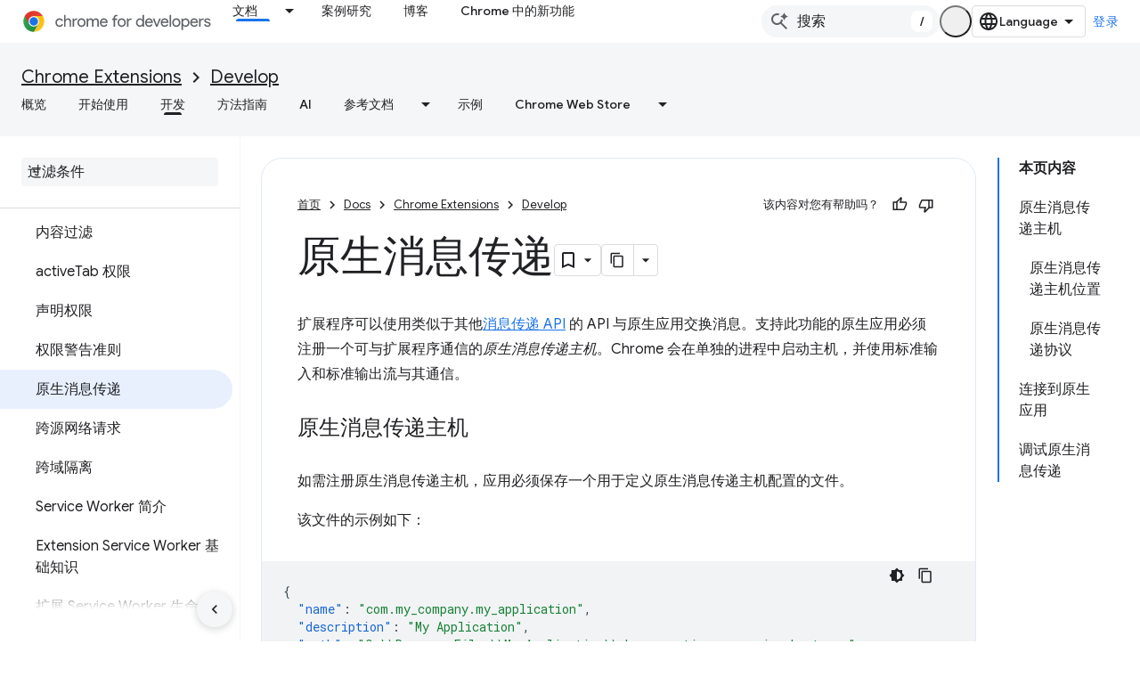

--- FILE ---
content_type: text/html; charset=utf-8
request_url: https://developer.chrome.com/docs/extensions/develop/concepts/native-messaging?hl=zh-cn
body_size: 25585
content:









<!doctype html>
<html 
      lang="zh-CN-x-mtfrom-en"
      dir="ltr">
  <head>
    <meta name="google-signin-client-id" content="157101835696-ooapojlodmuabs2do2vuhhnf90bccmoi.apps.googleusercontent.com"><meta name="google-signin-scope"
          content="profile email https://www.googleapis.com/auth/developerprofiles https://www.googleapis.com/auth/developerprofiles.award https://www.googleapis.com/auth/devprofiles.full_control.firstparty"><meta property="og:site_name" content="Chrome for Developers">
    <meta property="og:type" content="website"><meta name="theme-color" content="#1a73e8"><meta charset="utf-8">
    <meta content="IE=Edge" http-equiv="X-UA-Compatible">
    <meta name="viewport" content="width=device-width, initial-scale=1">
    

    <link rel="manifest" href="/_pwa/chrome/manifest.json"
          crossorigin="use-credentials">
    <link rel="preconnect" href="//www.gstatic.com" crossorigin>
    <link rel="preconnect" href="//fonts.gstatic.com" crossorigin>
    <link rel="preconnect" href="//fonts.googleapis.com" crossorigin>
    <link rel="preconnect" href="//apis.google.com" crossorigin>
    <link rel="preconnect" href="//www.google-analytics.com" crossorigin><link rel="stylesheet" href="//fonts.googleapis.com/css?family=Google+Sans:400,500|Roboto:400,400italic,500,500italic,700,700italic|Roboto+Mono:400,500,700&display=swap">
      <link rel="stylesheet"
            href="//fonts.googleapis.com/css2?family=Material+Icons&family=Material+Symbols+Outlined&display=block"><link rel="stylesheet" href="https://www.gstatic.com/devrel-devsite/prod/v5f5028bd8220352863507a1bacc6e2ea79a725fdb2dd736f205c6da16a3d00d1/chrome/css/app.css">
      
        <link rel="stylesheet" href="https://www.gstatic.com/devrel-devsite/prod/v5f5028bd8220352863507a1bacc6e2ea79a725fdb2dd736f205c6da16a3d00d1/chrome/css/dark-theme.css" disabled>
      <link rel="shortcut icon" href="https://www.gstatic.com/devrel-devsite/prod/v5f5028bd8220352863507a1bacc6e2ea79a725fdb2dd736f205c6da16a3d00d1/chrome/images/favicon.png">
    <link rel="apple-touch-icon" href="https://www.gstatic.com/devrel-devsite/prod/v5f5028bd8220352863507a1bacc6e2ea79a725fdb2dd736f205c6da16a3d00d1/chrome/images/touchicon-180.png"><link rel="canonical" href="https://developer.chrome.com/docs/extensions/develop/concepts/native-messaging?hl=zh-cn"><link rel="search" type="application/opensearchdescription+xml"
            title="Chrome for Developers" href="https://developer.chrome.com/s/opensearch.xml?hl=zh-cn">
      <link rel="alternate" hreflang="en"
          href="https://developer.chrome.com/docs/extensions/develop/concepts/native-messaging" /><link rel="alternate" hreflang="x-default" href="https://developer.chrome.com/docs/extensions/develop/concepts/native-messaging" /><link rel="alternate" hreflang="ar"
          href="https://developer.chrome.com/docs/extensions/develop/concepts/native-messaging?hl=ar" /><link rel="alternate" hreflang="bn"
          href="https://developer.chrome.com/docs/extensions/develop/concepts/native-messaging?hl=bn" /><link rel="alternate" hreflang="zh-Hans"
          href="https://developer.chrome.com/docs/extensions/develop/concepts/native-messaging?hl=zh-cn" /><link rel="alternate" hreflang="zh-Hant"
          href="https://developer.chrome.com/docs/extensions/develop/concepts/native-messaging?hl=zh-tw" /><link rel="alternate" hreflang="nl"
          href="https://developer.chrome.com/docs/extensions/develop/concepts/native-messaging?hl=nl" /><link rel="alternate" hreflang="fa"
          href="https://developer.chrome.com/docs/extensions/develop/concepts/native-messaging?hl=fa" /><link rel="alternate" hreflang="fr"
          href="https://developer.chrome.com/docs/extensions/develop/concepts/native-messaging?hl=fr" /><link rel="alternate" hreflang="de"
          href="https://developer.chrome.com/docs/extensions/develop/concepts/native-messaging?hl=de" /><link rel="alternate" hreflang="he"
          href="https://developer.chrome.com/docs/extensions/develop/concepts/native-messaging?hl=he" /><link rel="alternate" hreflang="hi"
          href="https://developer.chrome.com/docs/extensions/develop/concepts/native-messaging?hl=hi" /><link rel="alternate" hreflang="id"
          href="https://developer.chrome.com/docs/extensions/develop/concepts/native-messaging?hl=id" /><link rel="alternate" hreflang="it"
          href="https://developer.chrome.com/docs/extensions/develop/concepts/native-messaging?hl=it" /><link rel="alternate" hreflang="ja"
          href="https://developer.chrome.com/docs/extensions/develop/concepts/native-messaging?hl=ja" /><link rel="alternate" hreflang="ko"
          href="https://developer.chrome.com/docs/extensions/develop/concepts/native-messaging?hl=ko" /><link rel="alternate" hreflang="pl"
          href="https://developer.chrome.com/docs/extensions/develop/concepts/native-messaging?hl=pl" /><link rel="alternate" hreflang="pt-BR"
          href="https://developer.chrome.com/docs/extensions/develop/concepts/native-messaging?hl=pt-br" /><link rel="alternate" hreflang="ru"
          href="https://developer.chrome.com/docs/extensions/develop/concepts/native-messaging?hl=ru" /><link rel="alternate" hreflang="es-419"
          href="https://developer.chrome.com/docs/extensions/develop/concepts/native-messaging?hl=es-419" /><link rel="alternate" hreflang="th"
          href="https://developer.chrome.com/docs/extensions/develop/concepts/native-messaging?hl=th" /><link rel="alternate" hreflang="tr"
          href="https://developer.chrome.com/docs/extensions/develop/concepts/native-messaging?hl=tr" /><link rel="alternate" hreflang="vi"
          href="https://developer.chrome.com/docs/extensions/develop/concepts/native-messaging?hl=vi" /><link rel="alternate" hreflang="en-cn"
          href="https://developer.chrome.google.cn/docs/extensions/develop/concepts/native-messaging" /><link rel="alternate" hreflang="x-default" href="https://developer.chrome.google.cn/docs/extensions/develop/concepts/native-messaging" /><link rel="alternate" hreflang="ar-cn"
          href="https://developer.chrome.google.cn/docs/extensions/develop/concepts/native-messaging?hl=ar" /><link rel="alternate" hreflang="bn-cn"
          href="https://developer.chrome.google.cn/docs/extensions/develop/concepts/native-messaging?hl=bn" /><link rel="alternate" hreflang="zh-Hans-cn"
          href="https://developer.chrome.google.cn/docs/extensions/develop/concepts/native-messaging?hl=zh-cn" /><link rel="alternate" hreflang="zh-Hant-cn"
          href="https://developer.chrome.google.cn/docs/extensions/develop/concepts/native-messaging?hl=zh-tw" /><link rel="alternate" hreflang="nl-cn"
          href="https://developer.chrome.google.cn/docs/extensions/develop/concepts/native-messaging?hl=nl" /><link rel="alternate" hreflang="fa-cn"
          href="https://developer.chrome.google.cn/docs/extensions/develop/concepts/native-messaging?hl=fa" /><link rel="alternate" hreflang="fr-cn"
          href="https://developer.chrome.google.cn/docs/extensions/develop/concepts/native-messaging?hl=fr" /><link rel="alternate" hreflang="de-cn"
          href="https://developer.chrome.google.cn/docs/extensions/develop/concepts/native-messaging?hl=de" /><link rel="alternate" hreflang="he-cn"
          href="https://developer.chrome.google.cn/docs/extensions/develop/concepts/native-messaging?hl=he" /><link rel="alternate" hreflang="hi-cn"
          href="https://developer.chrome.google.cn/docs/extensions/develop/concepts/native-messaging?hl=hi" /><link rel="alternate" hreflang="id-cn"
          href="https://developer.chrome.google.cn/docs/extensions/develop/concepts/native-messaging?hl=id" /><link rel="alternate" hreflang="it-cn"
          href="https://developer.chrome.google.cn/docs/extensions/develop/concepts/native-messaging?hl=it" /><link rel="alternate" hreflang="ja-cn"
          href="https://developer.chrome.google.cn/docs/extensions/develop/concepts/native-messaging?hl=ja" /><link rel="alternate" hreflang="ko-cn"
          href="https://developer.chrome.google.cn/docs/extensions/develop/concepts/native-messaging?hl=ko" /><link rel="alternate" hreflang="pl-cn"
          href="https://developer.chrome.google.cn/docs/extensions/develop/concepts/native-messaging?hl=pl" /><link rel="alternate" hreflang="pt-BR-cn"
          href="https://developer.chrome.google.cn/docs/extensions/develop/concepts/native-messaging?hl=pt-br" /><link rel="alternate" hreflang="ru-cn"
          href="https://developer.chrome.google.cn/docs/extensions/develop/concepts/native-messaging?hl=ru" /><link rel="alternate" hreflang="es-419-cn"
          href="https://developer.chrome.google.cn/docs/extensions/develop/concepts/native-messaging?hl=es-419" /><link rel="alternate" hreflang="th-cn"
          href="https://developer.chrome.google.cn/docs/extensions/develop/concepts/native-messaging?hl=th" /><link rel="alternate" hreflang="tr-cn"
          href="https://developer.chrome.google.cn/docs/extensions/develop/concepts/native-messaging?hl=tr" /><link rel="alternate" hreflang="vi-cn"
          href="https://developer.chrome.google.cn/docs/extensions/develop/concepts/native-messaging?hl=vi" /><title>原生消息传递 &nbsp;|&nbsp; Chrome for Developers</title>

<meta property="og:title" content="原生消息传递 &nbsp;|&nbsp; Chrome for Developers"><meta name="description" content="与 Chrome 扩展程序中的原生应用互发消息。">
  <meta property="og:description" content="与 Chrome 扩展程序中的原生应用互发消息。"><meta property="og:url" content="https://developer.chrome.com/docs/extensions/develop/concepts/native-messaging?hl=zh-cn"><meta property="og:locale" content="zh_cn"><script type="application/ld+json">
  {
    "@context": "https://schema.org",
    "@type": "Article",
    "dateModified": "2023-02-27",
    "headline": "原生消息传递"
  }
</script><script type="application/ld+json">
  {
    "@context": "https://schema.org",
    "@type": "BreadcrumbList",
    "itemListElement": [{
      "@type": "ListItem",
      "position": 1,
      "name": "Docs",
      "item": "https://developer.chrome.com/docs"
    },{
      "@type": "ListItem",
      "position": 2,
      "name": "Chrome Extensions",
      "item": "https://developer.chrome.com/docs/extensions"
    },{
      "@type": "ListItem",
      "position": 3,
      "name": "Develop",
      "item": "https://developer.chrome.com/docs/extensions/develop"
    },{
      "@type": "ListItem",
      "position": 4,
      "name": "原生消息传递",
      "item": "https://developer.chrome.com/docs/extensions/develop/concepts/native-messaging"
    }]
  }
  </script><link rel="alternate machine-translated-from" hreflang="en"
        href="https://developer.chrome.com/docs/extensions/develop/concepts/native-messaging?hl=en">
  

  

  

  

  


    
      <link rel="stylesheet" href="/extras.css"></head>
  <body class="color-scheme--light"
        template="page"
        theme="chrome-theme"
        type="article"
        
        appearance
        
        layout="docs"
        
        
        
        
        
        display-toc
        pending>
  
    <devsite-progress type="indeterminate" id="app-progress"></devsite-progress>
  
  
    <a href="#main-content" class="skip-link button">
      
      跳至主要内容
    </a>
    <section class="devsite-wrapper">
      <devsite-cookie-notification-bar></devsite-cookie-notification-bar><devsite-header role="banner">
  
    





















<div class="devsite-header--inner" data-nosnippet>
  <div class="devsite-top-logo-row-wrapper-wrapper">
    <div class="devsite-top-logo-row-wrapper">
      <div class="devsite-top-logo-row">
        <button type="button" id="devsite-hamburger-menu"
          class="devsite-header-icon-button button-flat material-icons gc-analytics-event"
          data-category="Site-Wide Custom Events"
          data-label="Navigation menu button"
          visually-hidden
          aria-label="打开菜单">
        </button>
        
<div class="devsite-product-name-wrapper">

  <a href="/" class="devsite-site-logo-link gc-analytics-event"
   data-category="Site-Wide Custom Events" data-label="Site logo" track-type="globalNav"
   track-name="chromeForDevelopers" track-metadata-position="nav"
   track-metadata-eventDetail="nav">
  
  <picture>
    
    <source srcset="https://www.gstatic.com/devrel-devsite/prod/v5f5028bd8220352863507a1bacc6e2ea79a725fdb2dd736f205c6da16a3d00d1/chrome/images/lockup-dark-theme.svg"
            media="(prefers-color-scheme: dark)"
            class="devsite-dark-theme">
    
    <img src="https://www.gstatic.com/devrel-devsite/prod/v5f5028bd8220352863507a1bacc6e2ea79a725fdb2dd736f205c6da16a3d00d1/chrome/images/lockup.svg" class="devsite-site-logo" alt="Chrome for Developers">
  </picture>
  
</a>



  
  
  <span class="devsite-product-name">
    <ul class="devsite-breadcrumb-list"
  >
  
  <li class="devsite-breadcrumb-item
             ">
    
    
    
      
      
    
  </li>
  
</ul>
  </span>

</div>
        <div class="devsite-top-logo-row-middle">
          <div class="devsite-header-upper-tabs">
            
              
              
  <devsite-tabs class="upper-tabs">

    <nav class="devsite-tabs-wrapper" aria-label="上面的标签页">
      
        
          <tab class="devsite-dropdown
    devsite-dropdown-full
    devsite-active
    
    ">
  
    <a href="https://developer.chrome.com/docs?hl=zh-cn"
    class="devsite-tabs-content gc-analytics-event "
      track-metadata-eventdetail="https://developer.chrome.com/docs?hl=zh-cn"
    
       track-type="nav"
       track-metadata-position="nav - 文档"
       track-metadata-module="primary nav"
       aria-label="文档, selected" 
       
         
           data-category="Site-Wide Custom Events"
         
           data-label="Tab: 文档"
         
           track-name="文档"
         
       >
    文档
  
    </a>
    
      <button
         aria-haspopup="menu"
         aria-expanded="false"
         aria-label="以下项的下拉菜单 文档"
         track-type="nav"
         track-metadata-eventdetail="https://developer.chrome.com/docs?hl=zh-cn"
         track-metadata-position="nav - 文档"
         track-metadata-module="primary nav"
         
          
            data-category="Site-Wide Custom Events"
          
            data-label="Tab: 文档"
          
            track-name="文档"
          
        
         class="devsite-tabs-dropdown-toggle devsite-icon devsite-icon-arrow-drop-down"></button>
    
  
  <div class="devsite-tabs-dropdown" role="menu" aria-label="submenu" hidden>
    
    <div class="devsite-tabs-dropdown-content">
      
        <div class="devsite-tabs-dropdown-column
                    ">
          
            <ul class="devsite-tabs-dropdown-section
                       build-icon dcc-subnav">
              
                <li class="devsite-nav-title" role="heading" tooltip>使用 Chrome 构建</li>
              
              
                <li class="devsite-nav-description">了解 Chrome 的运作方式、参与源试用并随时随地使用 Chrome 构建应用。
</li>
              
              
                <li class="devsite-nav-item">
                  <a href="https://developer.chrome.com/docs/web-platform?hl=zh-cn"
                    
                     track-type="nav"
                     track-metadata-eventdetail="https://developer.chrome.com/docs/web-platform?hl=zh-cn"
                     track-metadata-position="nav - 文档"
                     track-metadata-module="tertiary nav"
                     
                       track-metadata-module_headline="使用 chrome 构建"
                     
                     tooltip
                  >
                    
                    <div class="devsite-nav-item-title">
                      网络平台
                    </div>
                    
                  </a>
                </li>
              
                <li class="devsite-nav-item">
                  <a href="https://developer.chrome.com/docs/capabilities?hl=zh-cn"
                    
                     track-type="nav"
                     track-metadata-eventdetail="https://developer.chrome.com/docs/capabilities?hl=zh-cn"
                     track-metadata-position="nav - 文档"
                     track-metadata-module="tertiary nav"
                     
                       track-metadata-module_headline="使用 chrome 构建"
                     
                     tooltip
                  >
                    
                    <div class="devsite-nav-item-title">
                      功能
                    </div>
                    
                  </a>
                </li>
              
                <li class="devsite-nav-item">
                  <a href="https://developer.chrome.com/docs/chromedriver?hl=zh-cn"
                    
                     track-type="nav"
                     track-metadata-eventdetail="https://developer.chrome.com/docs/chromedriver?hl=zh-cn"
                     track-metadata-position="nav - 文档"
                     track-metadata-module="tertiary nav"
                     
                       track-metadata-module_headline="使用 chrome 构建"
                     
                     tooltip
                  >
                    
                    <div class="devsite-nav-item-title">
                      ChromeDriver
                    </div>
                    
                  </a>
                </li>
              
                <li class="devsite-nav-item">
                  <a href="https://developer.chrome.com/docs/extensions?hl=zh-cn"
                    
                     track-type="nav"
                     track-metadata-eventdetail="https://developer.chrome.com/docs/extensions?hl=zh-cn"
                     track-metadata-position="nav - 文档"
                     track-metadata-module="tertiary nav"
                     
                       track-metadata-module_headline="使用 chrome 构建"
                     
                     tooltip
                  >
                    
                    <div class="devsite-nav-item-title">
                      Extensions
                    </div>
                    
                  </a>
                </li>
              
                <li class="devsite-nav-item">
                  <a href="https://developer.chrome.com/docs/webstore?hl=zh-cn"
                    
                     track-type="nav"
                     track-metadata-eventdetail="https://developer.chrome.com/docs/webstore?hl=zh-cn"
                     track-metadata-position="nav - 文档"
                     track-metadata-module="tertiary nav"
                     
                       track-metadata-module_headline="使用 chrome 构建"
                     
                     tooltip
                  >
                    
                    <div class="devsite-nav-item-title">
                      Chrome Web Store
                    </div>
                    
                  </a>
                </li>
              
                <li class="devsite-nav-item">
                  <a href="https://developer.chrome.com/docs/chromium?hl=zh-cn"
                    
                     track-type="nav"
                     track-metadata-eventdetail="https://developer.chrome.com/docs/chromium?hl=zh-cn"
                     track-metadata-position="nav - 文档"
                     track-metadata-module="tertiary nav"
                     
                       track-metadata-module_headline="使用 chrome 构建"
                     
                     tooltip
                  >
                    
                    <div class="devsite-nav-item-title">
                      Chromium
                    </div>
                    
                  </a>
                </li>
              
                <li class="devsite-nav-item">
                  <a href="https://developer.chrome.com/docs/android?hl=zh-cn"
                    
                     track-type="nav"
                     track-metadata-eventdetail="https://developer.chrome.com/docs/android?hl=zh-cn"
                     track-metadata-position="nav - 文档"
                     track-metadata-module="tertiary nav"
                     
                       track-metadata-module_headline="使用 chrome 构建"
                     
                     tooltip
                  >
                    
                    <div class="devsite-nav-item-title">
                      Android 设备上的 Web
                    </div>
                    
                  </a>
                </li>
              
                <li class="devsite-nav-item">
                  <a href="https://developer.chrome.com/origintrials/?hl=zh-cn"
                    
                     track-type="nav"
                     track-metadata-eventdetail="https://developer.chrome.com/origintrials/?hl=zh-cn"
                     track-metadata-position="nav - 文档"
                     track-metadata-module="tertiary nav"
                     
                       track-metadata-module_headline="使用 chrome 构建"
                     
                     tooltip
                  >
                    
                    <div class="devsite-nav-item-title">
                      源试用
                    </div>
                    
                  </a>
                </li>
              
                <li class="devsite-nav-item">
                  <a href="https://developer.chrome.com/release-notes?hl=zh-cn"
                    
                     track-type="nav"
                     track-metadata-eventdetail="https://developer.chrome.com/release-notes?hl=zh-cn"
                     track-metadata-position="nav - 文档"
                     track-metadata-module="tertiary nav"
                     
                       track-metadata-module_headline="使用 chrome 构建"
                     
                     tooltip
                  >
                    
                    <div class="devsite-nav-item-title">
                      版本说明
                    </div>
                    
                  </a>
                </li>
              
            </ul>
          
        </div>
      
        <div class="devsite-tabs-dropdown-column
                    ">
          
            <ul class="devsite-tabs-dropdown-section
                       productivity-icon dcc-subnav">
              
                <li class="devsite-nav-title" role="heading" tooltip>工作效率</li>
              
              
                <li class="devsite-nav-description">利用网络最佳工具为用户创造最佳体验。</li>
              
              
                <li class="devsite-nav-item">
                  <a href="https://developer.chrome.com/docs/devtools?hl=zh-cn"
                    
                     track-type="nav"
                     track-metadata-eventdetail="https://developer.chrome.com/docs/devtools?hl=zh-cn"
                     track-metadata-position="nav - 文档"
                     track-metadata-module="tertiary nav"
                     
                       track-metadata-module_headline="工作效率"
                     
                     tooltip
                  >
                    
                    <div class="devsite-nav-item-title">
                      DevTools
                    </div>
                    
                  </a>
                </li>
              
                <li class="devsite-nav-item">
                  <a href="https://developer.chrome.com/docs/lighthouse?hl=zh-cn"
                    
                     track-type="nav"
                     track-metadata-eventdetail="https://developer.chrome.com/docs/lighthouse?hl=zh-cn"
                     track-metadata-position="nav - 文档"
                     track-metadata-module="tertiary nav"
                     
                       track-metadata-module_headline="工作效率"
                     
                     tooltip
                  >
                    
                    <div class="devsite-nav-item-title">
                      Lighthouse
                    </div>
                    
                  </a>
                </li>
              
                <li class="devsite-nav-item">
                  <a href="https://developer.chrome.com/docs/crux?hl=zh-cn"
                    
                     track-type="nav"
                     track-metadata-eventdetail="https://developer.chrome.com/docs/crux?hl=zh-cn"
                     track-metadata-position="nav - 文档"
                     track-metadata-module="tertiary nav"
                     
                       track-metadata-module_headline="工作效率"
                     
                     tooltip
                  >
                    
                    <div class="devsite-nav-item-title">
                      Chrome 用户体验报告
                    </div>
                    
                  </a>
                </li>
              
                <li class="devsite-nav-item">
                  <a href="https://developer.chrome.com/docs/accessibility?hl=zh-cn"
                    
                     track-type="nav"
                     track-metadata-eventdetail="https://developer.chrome.com/docs/accessibility?hl=zh-cn"
                     track-metadata-position="nav - 文档"
                     track-metadata-module="tertiary nav"
                     
                       track-metadata-module_headline="工作效率"
                     
                     tooltip
                  >
                    
                    <div class="devsite-nav-item-title">
                      无障碍
                    </div>
                    
                  </a>
                </li>
              
            </ul>
          
            <ul class="devsite-tabs-dropdown-section
                       dcc-subnav second-column-list">
              
              
                <li class="devsite-nav-description">借助我们现成的库，您可以更快速、更简洁地完成工作。
</li>
              
              
                <li class="devsite-nav-item">
                  <a href="https://developer.chrome.com/docs/workbox?hl=zh-cn"
                    
                     track-type="nav"
                     track-metadata-eventdetail="https://developer.chrome.com/docs/workbox?hl=zh-cn"
                     track-metadata-position="nav - 文档"
                     track-metadata-module="tertiary nav"
                     
                       track-metadata-module_headline="工作效率"
                     
                     tooltip
                  >
                    
                    <div class="devsite-nav-item-title">
                      Workbox
                    </div>
                    
                  </a>
                </li>
              
                <li class="devsite-nav-item">
                  <a href="https://developer.chrome.com/docs/puppeteer?hl=zh-cn"
                    
                     track-type="nav"
                     track-metadata-eventdetail="https://developer.chrome.com/docs/puppeteer?hl=zh-cn"
                     track-metadata-position="nav - 文档"
                     track-metadata-module="tertiary nav"
                     
                       track-metadata-module_headline="工作效率"
                     
                     tooltip
                  >
                    
                    <div class="devsite-nav-item-title">
                      木偶操作师
                    </div>
                    
                  </a>
                </li>
              
            </ul>
          
        </div>
      
        <div class="devsite-tabs-dropdown-column
                    ">
          
            <ul class="devsite-tabs-dropdown-section
                       experience-icon dcc-subnav">
              
                <li class="devsite-nav-title" role="heading" tooltip>体验</li>
              
              
                <li class="devsite-nav-description">使用 Chrome 设计外观精美且性能出色的网页。
</li>
              
              
                <li class="devsite-nav-item">
                  <a href="https://developer.chrome.com/docs/ai?hl=zh-cn"
                    
                     track-type="nav"
                     track-metadata-eventdetail="https://developer.chrome.com/docs/ai?hl=zh-cn"
                     track-metadata-position="nav - 文档"
                     track-metadata-module="tertiary nav"
                     
                       track-metadata-module_headline="体验"
                     
                     tooltip
                  >
                    
                    <div class="devsite-nav-item-title">
                      AI
                    </div>
                    
                  </a>
                </li>
              
                <li class="devsite-nav-item">
                  <a href="https://developer.chrome.com/docs/performance?hl=zh-cn"
                    
                     track-type="nav"
                     track-metadata-eventdetail="https://developer.chrome.com/docs/performance?hl=zh-cn"
                     track-metadata-position="nav - 文档"
                     track-metadata-module="tertiary nav"
                     
                       track-metadata-module_headline="体验"
                     
                     tooltip
                  >
                    
                    <div class="devsite-nav-item-title">
                      性能
                    </div>
                    
                  </a>
                </li>
              
                <li class="devsite-nav-item">
                  <a href="https://developer.chrome.com/docs/css-ui?hl=zh-cn"
                    
                     track-type="nav"
                     track-metadata-eventdetail="https://developer.chrome.com/docs/css-ui?hl=zh-cn"
                     track-metadata-position="nav - 文档"
                     track-metadata-module="tertiary nav"
                     
                       track-metadata-module_headline="体验"
                     
                     tooltip
                  >
                    
                    <div class="devsite-nav-item-title">
                      CSS 和界面
                    </div>
                    
                  </a>
                </li>
              
                <li class="devsite-nav-item">
                  <a href="https://developer.chrome.com/docs/identity?hl=zh-cn"
                    
                     track-type="nav"
                     track-metadata-eventdetail="https://developer.chrome.com/docs/identity?hl=zh-cn"
                     track-metadata-position="nav - 文档"
                     track-metadata-module="tertiary nav"
                     
                       track-metadata-module_headline="体验"
                     
                     tooltip
                  >
                    
                    <div class="devsite-nav-item-title">
                      身份
                    </div>
                    
                  </a>
                </li>
              
                <li class="devsite-nav-item">
                  <a href="https://developer.chrome.com/docs/payments?hl=zh-cn"
                    
                     track-type="nav"
                     track-metadata-eventdetail="https://developer.chrome.com/docs/payments?hl=zh-cn"
                     track-metadata-position="nav - 文档"
                     track-metadata-module="tertiary nav"
                     
                       track-metadata-module_headline="体验"
                     
                     tooltip
                  >
                    
                    <div class="devsite-nav-item-title">
                      收款
                    </div>
                    
                  </a>
                </li>
              
                <li class="devsite-nav-item">
                  <a href="https://developer.chrome.com/docs/privacy-security?hl=zh-cn"
                    
                     track-type="nav"
                     track-metadata-eventdetail="https://developer.chrome.com/docs/privacy-security?hl=zh-cn"
                     track-metadata-position="nav - 文档"
                     track-metadata-module="tertiary nav"
                     
                       track-metadata-module_headline="体验"
                     
                     tooltip
                  >
                    
                    <div class="devsite-nav-item-title">
                      隐私权和安全
                    </div>
                    
                  </a>
                </li>
              
            </ul>
          
        </div>
      
        <div class="devsite-tabs-dropdown-column
                    ">
          
            <ul class="devsite-tabs-dropdown-section
                       resources-icon dcc-subnav">
              
                <li class="devsite-nav-title" role="heading" tooltip>资源</li>
              
              
                <li class="devsite-nav-description">更多 Chrome 和 Google 产品。
</li>
              
              
                <li class="devsite-nav-item">
                  <a href="https://developer.chrome.com/docs?hl=zh-cn"
                    
                     track-type="nav"
                     track-metadata-eventdetail="https://developer.chrome.com/docs?hl=zh-cn"
                     track-metadata-position="nav - 文档"
                     track-metadata-module="tertiary nav"
                     
                       track-metadata-module_headline="资源"
                     
                     tooltip
                  >
                    
                    <div class="devsite-nav-item-title">
                      所有文档
                    </div>
                    
                  </a>
                </li>
              
                <li class="devsite-nav-item">
                  <a href="https://web.dev/baseline?hl=zh-cn"
                    
                     track-type="nav"
                     track-metadata-eventdetail="https://web.dev/baseline?hl=zh-cn"
                     track-metadata-position="nav - 文档"
                     track-metadata-module="tertiary nav"
                     
                       track-metadata-module_headline="资源"
                     
                     tooltip
                  >
                    
                    <div class="devsite-nav-item-title">
                      基准
                    </div>
                    
                  </a>
                </li>
              
                <li class="devsite-nav-item">
                  <a href="https://web.dev?hl=zh-cn"
                    
                     track-type="nav"
                     track-metadata-eventdetail="https://web.dev?hl=zh-cn"
                     track-metadata-position="nav - 文档"
                     track-metadata-module="tertiary nav"
                     
                       track-metadata-module_headline="资源"
                     
                     tooltip
                  >
                    
                    <div class="devsite-nav-item-title">
                      web.dev
                    </div>
                    
                  </a>
                </li>
              
                <li class="devsite-nav-item">
                  <a href="https://pagespeed.web.dev?hl=zh-cn"
                    
                     track-type="nav"
                     track-metadata-eventdetail="https://pagespeed.web.dev?hl=zh-cn"
                     track-metadata-position="nav - 文档"
                     track-metadata-module="tertiary nav"
                     
                       track-metadata-module_headline="资源"
                     
                     tooltip
                  >
                    
                    <div class="devsite-nav-item-title">
                      PageSpeed Insights 审核
                    </div>
                    
                  </a>
                </li>
              
                <li class="devsite-nav-item">
                  <a href="https://developers.google.com/privacy-sandbox?hl=zh-cn"
                    
                     track-type="nav"
                     track-metadata-eventdetail="https://developers.google.com/privacy-sandbox?hl=zh-cn"
                     track-metadata-position="nav - 文档"
                     track-metadata-module="tertiary nav"
                     
                       track-metadata-module_headline="资源"
                     
                     tooltip
                  >
                    
                    <div class="devsite-nav-item-title">
                      Privacy Sandbox
                    </div>
                    
                  </a>
                </li>
              
                <li class="devsite-nav-item">
                  <a href="https://developer.chrome.com/docs/iwa?hl=zh-cn"
                    
                     track-type="nav"
                     track-metadata-eventdetail="https://developer.chrome.com/docs/iwa?hl=zh-cn"
                     track-metadata-position="nav - 文档"
                     track-metadata-module="tertiary nav"
                     
                       track-metadata-module_headline="资源"
                     
                     tooltip
                  >
                    
                    <div class="devsite-nav-item-title">
                      独立式 Web 应用 (IWA)
                    </div>
                    
                  </a>
                </li>
              
            </ul>
          
        </div>
      
    </div>
  </div>
</tab>
        
      
        
          <tab  >
            
    <a href="https://developer.chrome.com/case-studies?hl=zh-cn"
    class="devsite-tabs-content gc-analytics-event "
      track-metadata-eventdetail="https://developer.chrome.com/case-studies?hl=zh-cn"
    
       track-type="nav"
       track-metadata-position="nav - 案例研究"
       track-metadata-module="primary nav"
       
       
         
           data-category="Site-Wide Custom Events"
         
           data-label="Tab: 案例研究"
         
           track-name="案例研究"
         
       >
    案例研究
  
    </a>
    
  
          </tab>
        
      
        
          <tab  >
            
    <a href="https://developer.chrome.com/blog?hl=zh-cn"
    class="devsite-tabs-content gc-analytics-event "
      track-metadata-eventdetail="https://developer.chrome.com/blog?hl=zh-cn"
    
       track-type="nav"
       track-metadata-position="nav - 博客"
       track-metadata-module="primary nav"
       
       
         
           data-category="Site-Wide Custom Events"
         
           data-label="Tab: 博客"
         
           track-name="博客"
         
       >
    博客
  
    </a>
    
  
          </tab>
        
      
        
          <tab  >
            
    <a href="https://developer.chrome.com/new?hl=zh-cn"
    class="devsite-tabs-content gc-analytics-event "
      track-metadata-eventdetail="https://developer.chrome.com/new?hl=zh-cn"
    
       track-type="nav"
       track-metadata-position="nav - chrome 中的新功能"
       track-metadata-module="primary nav"
       
       
         
           data-category="Site-Wide Custom Events"
         
           data-label="Tab: Chrome 中的新功能"
         
           track-name="chrome 中的新功能"
         
       >
    Chrome 中的新功能
  
    </a>
    
  
          </tab>
        
      
    </nav>

  </devsite-tabs>

            
           </div>
          
<devsite-search
    enable-signin
    enable-search
    enable-suggestions
      enable-query-completion
    
    enable-search-summaries
    project-name="Develop"
    tenant-name="Chrome for Developers"
    
    
    
    
    
    >
  <form class="devsite-search-form" action="https://developer.chrome.com/s/results?hl=zh-cn" method="GET">
    <div class="devsite-search-container">
      <button type="button"
              search-open
              class="devsite-search-button devsite-header-icon-button button-flat material-icons"
              
              aria-label="打开搜索框"></button>
      <div class="devsite-searchbox">
        <input
          aria-activedescendant=""
          aria-autocomplete="list"
          
          aria-label="搜索"
          aria-expanded="false"
          aria-haspopup="listbox"
          autocomplete="off"
          class="devsite-search-field devsite-search-query"
          name="q"
          
          placeholder="搜索"
          role="combobox"
          type="text"
          value=""
          >
          <div class="devsite-search-image material-icons" aria-hidden="true">
            
              <svg class="devsite-search-ai-image" width="24" height="24" viewBox="0 0 24 24" fill="none" xmlns="http://www.w3.org/2000/svg">
                  <g clip-path="url(#clip0_6641_386)">
                    <path d="M19.6 21L13.3 14.7C12.8 15.1 12.225 15.4167 11.575 15.65C10.925 15.8833 10.2333 16 9.5 16C7.68333 16 6.14167 15.375 4.875 14.125C3.625 12.8583 3 11.3167 3 9.5C3 7.68333 3.625 6.15 4.875 4.9C6.14167 3.63333 7.68333 3 9.5 3C10.0167 3 10.5167 3.05833 11 3.175C11.4833 3.275 11.9417 3.43333 12.375 3.65L10.825 5.2C10.6083 5.13333 10.3917 5.08333 10.175 5.05C9.95833 5.01667 9.73333 5 9.5 5C8.25 5 7.18333 5.44167 6.3 6.325C5.43333 7.19167 5 8.25 5 9.5C5 10.75 5.43333 11.8167 6.3 12.7C7.18333 13.5667 8.25 14 9.5 14C10.6667 14 11.6667 13.625 12.5 12.875C13.35 12.1083 13.8417 11.15 13.975 10H15.975C15.925 10.6333 15.7833 11.2333 15.55 11.8C15.3333 12.3667 15.05 12.8667 14.7 13.3L21 19.6L19.6 21ZM17.5 12C17.5 10.4667 16.9667 9.16667 15.9 8.1C14.8333 7.03333 13.5333 6.5 12 6.5C13.5333 6.5 14.8333 5.96667 15.9 4.9C16.9667 3.83333 17.5 2.53333 17.5 0.999999C17.5 2.53333 18.0333 3.83333 19.1 4.9C20.1667 5.96667 21.4667 6.5 23 6.5C21.4667 6.5 20.1667 7.03333 19.1 8.1C18.0333 9.16667 17.5 10.4667 17.5 12Z" fill="#5F6368"/>
                  </g>
                <defs>
                <clipPath id="clip0_6641_386">
                <rect width="24" height="24" fill="white"/>
                </clipPath>
                </defs>
              </svg>
            
          </div>
          <div class="devsite-search-shortcut-icon-container" aria-hidden="true">
            <kbd class="devsite-search-shortcut-icon">/</kbd>
          </div>
      </div>
    </div>
  </form>
  <button type="button"
          search-close
          class="devsite-search-button devsite-header-icon-button button-flat material-icons"
          
          aria-label="关闭搜索框"></button>
</devsite-search>

        </div>

        

          

          

          <devsite-appearance-selector></devsite-appearance-selector>

          
<devsite-language-selector>
  <ul role="presentation">
    
    
    <li role="presentation">
      <a role="menuitem" lang="en"
        >English</a>
    </li>
    
    <li role="presentation">
      <a role="menuitem" lang="de"
        >Deutsch</a>
    </li>
    
    <li role="presentation">
      <a role="menuitem" lang="es_419"
        >Español – América Latina</a>
    </li>
    
    <li role="presentation">
      <a role="menuitem" lang="fr"
        >Français</a>
    </li>
    
    <li role="presentation">
      <a role="menuitem" lang="id"
        >Indonesia</a>
    </li>
    
    <li role="presentation">
      <a role="menuitem" lang="it"
        >Italiano</a>
    </li>
    
    <li role="presentation">
      <a role="menuitem" lang="nl"
        >Nederlands</a>
    </li>
    
    <li role="presentation">
      <a role="menuitem" lang="pl"
        >Polski</a>
    </li>
    
    <li role="presentation">
      <a role="menuitem" lang="pt_br"
        >Português – Brasil</a>
    </li>
    
    <li role="presentation">
      <a role="menuitem" lang="vi"
        >Tiếng Việt</a>
    </li>
    
    <li role="presentation">
      <a role="menuitem" lang="tr"
        >Türkçe</a>
    </li>
    
    <li role="presentation">
      <a role="menuitem" lang="ru"
        >Русский</a>
    </li>
    
    <li role="presentation">
      <a role="menuitem" lang="he"
        >עברית</a>
    </li>
    
    <li role="presentation">
      <a role="menuitem" lang="ar"
        >العربيّة</a>
    </li>
    
    <li role="presentation">
      <a role="menuitem" lang="fa"
        >فارسی</a>
    </li>
    
    <li role="presentation">
      <a role="menuitem" lang="hi"
        >हिंदी</a>
    </li>
    
    <li role="presentation">
      <a role="menuitem" lang="bn"
        >বাংলা</a>
    </li>
    
    <li role="presentation">
      <a role="menuitem" lang="th"
        >ภาษาไทย</a>
    </li>
    
    <li role="presentation">
      <a role="menuitem" lang="zh_cn"
        >中文 – 简体</a>
    </li>
    
    <li role="presentation">
      <a role="menuitem" lang="zh_tw"
        >中文 – 繁體</a>
    </li>
    
    <li role="presentation">
      <a role="menuitem" lang="ja"
        >日本語</a>
    </li>
    
    <li role="presentation">
      <a role="menuitem" lang="ko"
        >한국어</a>
    </li>
    
  </ul>
</devsite-language-selector>


          

        

        
          <devsite-user 
                        
                        
                          enable-profiles
                        
                        
                        id="devsite-user">
            
              
              <span class="button devsite-top-button" aria-hidden="true" visually-hidden>登录</span>
            
          </devsite-user>
        
        
        
      </div>
    </div>
  </div>



  <div class="devsite-collapsible-section
    ">
    <div class="devsite-header-background">
      
        
          <div class="devsite-product-id-row"
           >
            <div class="devsite-product-description-row">
              
                
                <div class="devsite-product-id">
                  
                  
                  
                    <ul class="devsite-breadcrumb-list"
  
    aria-label="下面的标题面包屑导航">
  
  <li class="devsite-breadcrumb-item
             ">
    
    
    
      
        
  <a href="https://developer.chrome.com/docs/extensions?hl=zh-cn"
      
        class="devsite-breadcrumb-link gc-analytics-event"
      
        data-category="Site-Wide Custom Events"
      
        data-label="Lower Header"
      
        data-value="1"
      
        track-type="globalNav"
      
        track-name="breadcrumb"
      
        track-metadata-position="1"
      
        track-metadata-eventdetail="Chrome Extensions"
      
    >
    
          Chrome Extensions
        
  </a>
  
      
    
  </li>
  
  <li class="devsite-breadcrumb-item
             ">
    
      
      <div class="devsite-breadcrumb-guillemet material-icons" aria-hidden="true"></div>
    
    
    
      
        
  <a href="https://developer.chrome.com/docs/extensions/develop?hl=zh-cn"
      
        class="devsite-breadcrumb-link gc-analytics-event"
      
        data-category="Site-Wide Custom Events"
      
        data-label="Lower Header"
      
        data-value="2"
      
        track-type="globalNav"
      
        track-name="breadcrumb"
      
        track-metadata-position="2"
      
        track-metadata-eventdetail="Develop"
      
    >
    
          Develop
        
  </a>
  
      
    
  </li>
  
</ul>
                </div>
                
              
              
            </div>
            
          </div>
          
        
      
      
        <div class="devsite-doc-set-nav-row">
          
          
            
            
  <devsite-tabs class="lower-tabs">

    <nav class="devsite-tabs-wrapper" aria-label="下面的标签页">
      
        
          <tab  >
            
    <a href="https://developer.chrome.com/docs/extensions?hl=zh-cn"
    class="devsite-tabs-content gc-analytics-event "
      track-metadata-eventdetail="https://developer.chrome.com/docs/extensions?hl=zh-cn"
    
       track-type="nav"
       track-metadata-position="nav - 概览"
       track-metadata-module="primary nav"
       
       
         
           data-category="Site-Wide Custom Events"
         
           data-label="Tab: 概览"
         
           track-name="概览"
         
       >
    概览
  
    </a>
    
  
          </tab>
        
      
        
          <tab  >
            
    <a href="https://developer.chrome.com/docs/extensions/get-started?hl=zh-cn"
    class="devsite-tabs-content gc-analytics-event "
      track-metadata-eventdetail="https://developer.chrome.com/docs/extensions/get-started?hl=zh-cn"
    
       track-type="nav"
       track-metadata-position="nav - 开始使用"
       track-metadata-module="primary nav"
       
       
         
           data-category="Site-Wide Custom Events"
         
           data-label="Tab: 开始使用"
         
           track-name="开始使用"
         
       >
    开始使用
  
    </a>
    
  
          </tab>
        
      
        
          <tab  class="devsite-active">
            
    <a href="https://developer.chrome.com/docs/extensions/develop?hl=zh-cn"
    class="devsite-tabs-content gc-analytics-event "
      track-metadata-eventdetail="https://developer.chrome.com/docs/extensions/develop?hl=zh-cn"
    
       track-type="nav"
       track-metadata-position="nav - 开发"
       track-metadata-module="primary nav"
       aria-label="开发, selected" 
       
         
           data-category="Site-Wide Custom Events"
         
           data-label="Tab: 开发"
         
           track-name="开发"
         
       >
    开发
  
    </a>
    
  
          </tab>
        
      
        
          <tab  >
            
    <a href="https://developer.chrome.com/docs/extensions/how-to?hl=zh-cn"
    class="devsite-tabs-content gc-analytics-event "
      track-metadata-eventdetail="https://developer.chrome.com/docs/extensions/how-to?hl=zh-cn"
    
       track-type="nav"
       track-metadata-position="nav - 方法指南"
       track-metadata-module="primary nav"
       
       
         
           data-category="Site-Wide Custom Events"
         
           data-label="Tab: 方法指南"
         
           track-name="方法指南"
         
       >
    方法指南
  
    </a>
    
  
          </tab>
        
      
        
          <tab  >
            
    <a href="https://developer.chrome.com/docs/extensions/ai?hl=zh-cn"
    class="devsite-tabs-content gc-analytics-event "
      track-metadata-eventdetail="https://developer.chrome.com/docs/extensions/ai?hl=zh-cn"
    
       track-type="nav"
       track-metadata-position="nav - ai"
       track-metadata-module="primary nav"
       
       
         
           data-category="Site-Wide Custom Events"
         
           data-label="Tab: AI"
         
           track-name="ai"
         
       >
    AI
  
    </a>
    
  
          </tab>
        
      
        
          <tab class="devsite-dropdown
    
    
    
    ">
  
    <a href="https://developer.chrome.com/docs/extensions/reference?hl=zh-cn"
    class="devsite-tabs-content gc-analytics-event "
      track-metadata-eventdetail="https://developer.chrome.com/docs/extensions/reference?hl=zh-cn"
    
       track-type="nav"
       track-metadata-position="nav - 参考文档"
       track-metadata-module="primary nav"
       
       
         
           data-category="Site-Wide Custom Events"
         
           data-label="Tab: 参考文档"
         
           track-name="参考文档"
         
       >
    参考文档
  
    </a>
    
      <button
         aria-haspopup="menu"
         aria-expanded="false"
         aria-label="以下项的下拉菜单 参考文档"
         track-type="nav"
         track-metadata-eventdetail="https://developer.chrome.com/docs/extensions/reference?hl=zh-cn"
         track-metadata-position="nav - 参考文档"
         track-metadata-module="primary nav"
         
          
            data-category="Site-Wide Custom Events"
          
            data-label="Tab: 参考文档"
          
            track-name="参考文档"
          
        
         class="devsite-tabs-dropdown-toggle devsite-icon devsite-icon-arrow-drop-down"></button>
    
  
  <div class="devsite-tabs-dropdown" role="menu" aria-label="submenu" hidden>
    
    <div class="devsite-tabs-dropdown-content">
      
        <div class="devsite-tabs-dropdown-column
                    ">
          
            <ul class="devsite-tabs-dropdown-section
                       ">
              
              
              
                <li class="devsite-nav-item">
                  <a href="https://developer.chrome.com/docs/extensions/reference/api?hl=zh-cn"
                    
                     track-type="nav"
                     track-metadata-eventdetail="https://developer.chrome.com/docs/extensions/reference/api?hl=zh-cn"
                     track-metadata-position="nav - 参考文档"
                     track-metadata-module="tertiary nav"
                     
                     tooltip
                  >
                    
                    <div class="devsite-nav-item-title">
                      API
                    </div>
                    
                  </a>
                </li>
              
                <li class="devsite-nav-item">
                  <a href="https://developer.chrome.com/docs/extensions/reference/permissions-list?hl=zh-cn"
                    
                     track-type="nav"
                     track-metadata-eventdetail="https://developer.chrome.com/docs/extensions/reference/permissions-list?hl=zh-cn"
                     track-metadata-position="nav - 参考文档"
                     track-metadata-module="tertiary nav"
                     
                     tooltip
                  >
                    
                    <div class="devsite-nav-item-title">
                      权限
                    </div>
                    
                  </a>
                </li>
              
                <li class="devsite-nav-item">
                  <a href="https://developer.chrome.com/docs/extensions/reference/manifest?hl=zh-cn"
                    
                     track-type="nav"
                     track-metadata-eventdetail="https://developer.chrome.com/docs/extensions/reference/manifest?hl=zh-cn"
                     track-metadata-position="nav - 参考文档"
                     track-metadata-module="tertiary nav"
                     
                     tooltip
                  >
                    
                    <div class="devsite-nav-item-title">
                      清单
                    </div>
                    
                  </a>
                </li>
              
            </ul>
          
        </div>
      
    </div>
  </div>
</tab>
        
      
        
          <tab  >
            
    <a href="https://developer.chrome.com/docs/extensions/samples?hl=zh-cn"
    class="devsite-tabs-content gc-analytics-event "
      track-metadata-eventdetail="https://developer.chrome.com/docs/extensions/samples?hl=zh-cn"
    
       track-type="nav"
       track-metadata-position="nav - 示例"
       track-metadata-module="primary nav"
       
       
         
           data-category="Site-Wide Custom Events"
         
           data-label="Tab: 示例"
         
           track-name="示例"
         
       >
    示例
  
    </a>
    
  
          </tab>
        
      
        
          <tab class="devsite-dropdown
    
    
    
    ">
  
    <a href="https://developer.chrome.com/docs/webstore?hl=zh-cn"
    class="devsite-tabs-content gc-analytics-event "
      track-metadata-eventdetail="https://developer.chrome.com/docs/webstore?hl=zh-cn"
    
       track-type="nav"
       track-metadata-position="nav - chrome web store"
       track-metadata-module="primary nav"
       
       
         
           data-category="Site-Wide Custom Events"
         
           data-label="Tab: Chrome Web Store"
         
           track-name="chrome web store"
         
       >
    Chrome Web Store
  
    </a>
    
      <button
         aria-haspopup="menu"
         aria-expanded="false"
         aria-label="以下项的下拉菜单 Chrome Web Store"
         track-type="nav"
         track-metadata-eventdetail="https://developer.chrome.com/docs/webstore?hl=zh-cn"
         track-metadata-position="nav - chrome web store"
         track-metadata-module="primary nav"
         
          
            data-category="Site-Wide Custom Events"
          
            data-label="Tab: Chrome Web Store"
          
            track-name="chrome web store"
          
        
         class="devsite-tabs-dropdown-toggle devsite-icon devsite-icon-arrow-drop-down"></button>
    
  
  <div class="devsite-tabs-dropdown" role="menu" aria-label="submenu" hidden>
    
    <div class="devsite-tabs-dropdown-content">
      
        <div class="devsite-tabs-dropdown-column
                    ">
          
            <ul class="devsite-tabs-dropdown-section
                       ">
              
              
              
                <li class="devsite-nav-item">
                  <a href="https://developer.chrome.com/docs/webstore/prepare?hl=zh-cn"
                    
                     track-type="nav"
                     track-metadata-eventdetail="https://developer.chrome.com/docs/webstore/prepare?hl=zh-cn"
                     track-metadata-position="nav - chrome web store"
                     track-metadata-module="tertiary nav"
                     
                     tooltip
                  >
                    
                    <div class="devsite-nav-item-title">
                      准备扩展程序
                    </div>
                    
                  </a>
                </li>
              
                <li class="devsite-nav-item">
                  <a href="https://developer.chrome.com/docs/webstore/publish?hl=zh-cn"
                    
                     track-type="nav"
                     track-metadata-eventdetail="https://developer.chrome.com/docs/webstore/publish?hl=zh-cn"
                     track-metadata-position="nav - chrome web store"
                     track-metadata-module="tertiary nav"
                     
                     tooltip
                  >
                    
                    <div class="devsite-nav-item-title">
                      在 Chrome 应用商店中发布
                    </div>
                    
                  </a>
                </li>
              
                <li class="devsite-nav-item">
                  <a href="https://developer.chrome.com/docs/webstore/program-policies?hl=zh-cn"
                    
                     track-type="nav"
                     track-metadata-eventdetail="https://developer.chrome.com/docs/webstore/program-policies?hl=zh-cn"
                     track-metadata-position="nav - chrome web store"
                     track-metadata-module="tertiary nav"
                     
                     tooltip
                  >
                    
                    <div class="devsite-nav-item-title">
                      计划政策
                    </div>
                    
                  </a>
                </li>
              
            </ul>
          
        </div>
      
    </div>
  </div>
</tab>
        
      
    </nav>

  </devsite-tabs>

          
          
        </div>
      
    </div>
  </div>

</div>



  

  
</devsite-header>
      <devsite-book-nav scrollbars >
        
          





















<div class="devsite-book-nav-filter"
     >
  <span class="filter-list-icon material-icons" aria-hidden="true"></span>
  <input type="text"
         placeholder="过滤条件"
         
         aria-label="输入文本以进行过滤"
         role="searchbox">
  
  <span class="filter-clear-button hidden"
        data-title="清除过滤条件"
        aria-label="清除过滤条件"
        role="button"
        tabindex="0"></span>
</div>

<nav class="devsite-book-nav devsite-nav nocontent"
     aria-label="侧边菜单">
  <div class="devsite-mobile-header">
    <button type="button"
            id="devsite-close-nav"
            class="devsite-header-icon-button button-flat material-icons gc-analytics-event"
            data-category="Site-Wide Custom Events"
            data-label="Close navigation"
            aria-label="关闭导航栏">
    </button>
    <div class="devsite-product-name-wrapper">

  <a href="/" class="devsite-site-logo-link gc-analytics-event"
   data-category="Site-Wide Custom Events" data-label="Site logo" track-type="globalNav"
   track-name="chromeForDevelopers" track-metadata-position="nav"
   track-metadata-eventDetail="nav">
  
  <picture>
    
    <source srcset="https://www.gstatic.com/devrel-devsite/prod/v5f5028bd8220352863507a1bacc6e2ea79a725fdb2dd736f205c6da16a3d00d1/chrome/images/lockup-dark-theme.svg"
            media="(prefers-color-scheme: dark)"
            class="devsite-dark-theme">
    
    <img src="https://www.gstatic.com/devrel-devsite/prod/v5f5028bd8220352863507a1bacc6e2ea79a725fdb2dd736f205c6da16a3d00d1/chrome/images/lockup.svg" class="devsite-site-logo" alt="Chrome for Developers">
  </picture>
  
</a>


  
      <span class="devsite-product-name">
        
        
        <ul class="devsite-breadcrumb-list"
  >
  
  <li class="devsite-breadcrumb-item
             ">
    
    
    
      
      
    
  </li>
  
</ul>
      </span>
    

</div>
  </div>

  <div class="devsite-book-nav-wrapper">
    <div class="devsite-mobile-nav-top">
      
        <ul class="devsite-nav-list">
          
            <li class="devsite-nav-item">
              
  
  <a href="/docs"
    
       class="devsite-nav-title gc-analytics-event
              
              devsite-nav-active"
    

    
      
        data-category="Site-Wide Custom Events"
      
        data-label="Tab: 文档"
      
        track-name="文档"
      
    
     data-category="Site-Wide Custom Events"
     data-label="Responsive Tab: 文档"
     track-type="globalNav"
     track-metadata-eventDetail="globalMenu"
     track-metadata-position="nav">
  
    <span class="devsite-nav-text" tooltip >
      文档
   </span>
    
  
  </a>
  

  
    <ul class="devsite-nav-responsive-tabs devsite-nav-has-menu
               ">
      
<li class="devsite-nav-item">

  
  <span
    
       class="devsite-nav-title"
       tooltip
    
    
      
        data-category="Site-Wide Custom Events"
      
        data-label="Tab: 文档"
      
        track-name="文档"
      
    >
  
    <span class="devsite-nav-text" tooltip menu="文档">
      更多
   </span>
    
    <span class="devsite-nav-icon material-icons" data-icon="forward"
          menu="文档">
    </span>
    
  
  </span>
  

</li>

    </ul>
  
              
                <ul class="devsite-nav-responsive-tabs">
                  
                    
                    
                    
                    <li class="devsite-nav-item">
                      
  
  <a href="/docs/extensions"
    
       class="devsite-nav-title gc-analytics-event
              
              "
    

    
      
        data-category="Site-Wide Custom Events"
      
        data-label="Tab: 概览"
      
        track-name="概览"
      
    
     data-category="Site-Wide Custom Events"
     data-label="Responsive Tab: 概览"
     track-type="globalNav"
     track-metadata-eventDetail="globalMenu"
     track-metadata-position="nav">
  
    <span class="devsite-nav-text" tooltip >
      概览
   </span>
    
  
  </a>
  

  
                    </li>
                  
                    
                    
                    
                    <li class="devsite-nav-item">
                      
  
  <a href="/docs/extensions/get-started"
    
       class="devsite-nav-title gc-analytics-event
              
              "
    

    
      
        data-category="Site-Wide Custom Events"
      
        data-label="Tab: 开始使用"
      
        track-name="开始使用"
      
    
     data-category="Site-Wide Custom Events"
     data-label="Responsive Tab: 开始使用"
     track-type="globalNav"
     track-metadata-eventDetail="globalMenu"
     track-metadata-position="nav">
  
    <span class="devsite-nav-text" tooltip >
      开始使用
   </span>
    
  
  </a>
  

  
                    </li>
                  
                    
                    
                    
                    <li class="devsite-nav-item">
                      
  
  <a href="/docs/extensions/develop"
    
       class="devsite-nav-title gc-analytics-event
              
              devsite-nav-active"
    

    
      
        data-category="Site-Wide Custom Events"
      
        data-label="Tab: 开发"
      
        track-name="开发"
      
    
     data-category="Site-Wide Custom Events"
     data-label="Responsive Tab: 开发"
     track-type="globalNav"
     track-metadata-eventDetail="globalMenu"
     track-metadata-position="nav">
  
    <span class="devsite-nav-text" tooltip menu="_book">
      开发
   </span>
    
  
  </a>
  

  
                    </li>
                  
                    
                    
                    
                    <li class="devsite-nav-item">
                      
  
  <a href="/docs/extensions/how-to"
    
       class="devsite-nav-title gc-analytics-event
              
              "
    

    
      
        data-category="Site-Wide Custom Events"
      
        data-label="Tab: 方法指南"
      
        track-name="方法指南"
      
    
     data-category="Site-Wide Custom Events"
     data-label="Responsive Tab: 方法指南"
     track-type="globalNav"
     track-metadata-eventDetail="globalMenu"
     track-metadata-position="nav">
  
    <span class="devsite-nav-text" tooltip >
      方法指南
   </span>
    
  
  </a>
  

  
                    </li>
                  
                    
                    
                    
                    <li class="devsite-nav-item">
                      
  
  <a href="/docs/extensions/ai"
    
       class="devsite-nav-title gc-analytics-event
              
              "
    

    
      
        data-category="Site-Wide Custom Events"
      
        data-label="Tab: AI"
      
        track-name="ai"
      
    
     data-category="Site-Wide Custom Events"
     data-label="Responsive Tab: AI"
     track-type="globalNav"
     track-metadata-eventDetail="globalMenu"
     track-metadata-position="nav">
  
    <span class="devsite-nav-text" tooltip >
      AI
   </span>
    
  
  </a>
  

  
                    </li>
                  
                    
                    
                    
                    <li class="devsite-nav-item">
                      
  
  <a href="/docs/extensions/reference"
    
       class="devsite-nav-title gc-analytics-event
              
              "
    

    
      
        data-category="Site-Wide Custom Events"
      
        data-label="Tab: 参考文档"
      
        track-name="参考文档"
      
    
     data-category="Site-Wide Custom Events"
     data-label="Responsive Tab: 参考文档"
     track-type="globalNav"
     track-metadata-eventDetail="globalMenu"
     track-metadata-position="nav">
  
    <span class="devsite-nav-text" tooltip >
      参考文档
   </span>
    
  
  </a>
  

  
    <ul class="devsite-nav-responsive-tabs devsite-nav-has-menu
                devsite-lower-tab-item">
      
<li class="devsite-nav-item">

  
  <span
    
       class="devsite-nav-title"
       tooltip
    
    
      
        data-category="Site-Wide Custom Events"
      
        data-label="Tab: 参考文档"
      
        track-name="参考文档"
      
    >
  
    <span class="devsite-nav-text" tooltip menu="参考文档">
      更多
   </span>
    
    <span class="devsite-nav-icon material-icons" data-icon="forward"
          menu="参考文档">
    </span>
    
  
  </span>
  

</li>

    </ul>
  
                    </li>
                  
                    
                    
                    
                    <li class="devsite-nav-item">
                      
  
  <a href="/docs/extensions/samples"
    
       class="devsite-nav-title gc-analytics-event
              
              "
    

    
      
        data-category="Site-Wide Custom Events"
      
        data-label="Tab: 示例"
      
        track-name="示例"
      
    
     data-category="Site-Wide Custom Events"
     data-label="Responsive Tab: 示例"
     track-type="globalNav"
     track-metadata-eventDetail="globalMenu"
     track-metadata-position="nav">
  
    <span class="devsite-nav-text" tooltip >
      示例
   </span>
    
  
  </a>
  

  
                    </li>
                  
                    
                    
                    
                    <li class="devsite-nav-item">
                      
  
  <a href="/docs/webstore"
    
       class="devsite-nav-title gc-analytics-event
              devsite-nav-has-children
              "
    

    
      
        data-category="Site-Wide Custom Events"
      
        data-label="Tab: Chrome Web Store"
      
        track-name="chrome web store"
      
    
     data-category="Site-Wide Custom Events"
     data-label="Responsive Tab: Chrome Web Store"
     track-type="globalNav"
     track-metadata-eventDetail="globalMenu"
     track-metadata-position="nav">
  
    <span class="devsite-nav-text" tooltip >
      Chrome Web Store
   </span>
    
    <span class="devsite-nav-icon material-icons" data-icon="forward"
          >
    </span>
    
  
  </a>
  

  
    <ul class="devsite-nav-responsive-tabs devsite-nav-has-menu
                devsite-lower-tab-item">
      
<li class="devsite-nav-item">

  
  <span
    
       class="devsite-nav-title"
       tooltip
    
    
      
        data-category="Site-Wide Custom Events"
      
        data-label="Tab: Chrome Web Store"
      
        track-name="chrome web store"
      
    >
  
    <span class="devsite-nav-text" tooltip menu="Chrome Web Store">
      更多
   </span>
    
    <span class="devsite-nav-icon material-icons" data-icon="forward"
          menu="Chrome Web Store">
    </span>
    
  
  </span>
  

</li>

    </ul>
  
                    </li>
                  
                </ul>
              
            </li>
          
            <li class="devsite-nav-item">
              
  
  <a href="/case-studies"
    
       class="devsite-nav-title gc-analytics-event
              
              "
    

    
      
        data-category="Site-Wide Custom Events"
      
        data-label="Tab: 案例研究"
      
        track-name="案例研究"
      
    
     data-category="Site-Wide Custom Events"
     data-label="Responsive Tab: 案例研究"
     track-type="globalNav"
     track-metadata-eventDetail="globalMenu"
     track-metadata-position="nav">
  
    <span class="devsite-nav-text" tooltip >
      案例研究
   </span>
    
  
  </a>
  

  
              
            </li>
          
            <li class="devsite-nav-item">
              
  
  <a href="/blog"
    
       class="devsite-nav-title gc-analytics-event
              
              "
    

    
      
        data-category="Site-Wide Custom Events"
      
        data-label="Tab: 博客"
      
        track-name="博客"
      
    
     data-category="Site-Wide Custom Events"
     data-label="Responsive Tab: 博客"
     track-type="globalNav"
     track-metadata-eventDetail="globalMenu"
     track-metadata-position="nav">
  
    <span class="devsite-nav-text" tooltip >
      博客
   </span>
    
  
  </a>
  

  
              
            </li>
          
            <li class="devsite-nav-item">
              
  
  <a href="/new"
    
       class="devsite-nav-title gc-analytics-event
              
              "
    

    
      
        data-category="Site-Wide Custom Events"
      
        data-label="Tab: Chrome 中的新功能"
      
        track-name="chrome 中的新功能"
      
    
     data-category="Site-Wide Custom Events"
     data-label="Responsive Tab: Chrome 中的新功能"
     track-type="globalNav"
     track-metadata-eventDetail="globalMenu"
     track-metadata-position="nav">
  
    <span class="devsite-nav-text" tooltip >
      Chrome 中的新功能
   </span>
    
  
  </a>
  

  
              
            </li>
          
          
          
        </ul>
      
    </div>
    
      <div class="devsite-mobile-nav-bottom">
        
          
          <ul class="devsite-nav-list" menu="_book">
            <li class="devsite-nav-item"><a href="/docs/extensions/develop"
        class="devsite-nav-title gc-analytics-event"
        data-category="Site-Wide Custom Events"
        data-label="Book nav link, pathname: /docs/extensions/develop"
        track-type="bookNav"
        track-name="click"
        track-metadata-eventdetail="/docs/extensions/develop"
      ><span class="devsite-nav-text" tooltip>简介</span></a></li>

  <li class="devsite-nav-item
           devsite-nav-expandable
           devsite-nav-accordion"><div class="devsite-expandable-nav">
      <a class="devsite-nav-toggle" aria-hidden="true"></a><div class="devsite-nav-title devsite-nav-title-no-path" tabindex="0" role="button">
        <span class="devsite-nav-text" tooltip>设计界面</span>
      </div><ul class="devsite-nav-section"><li class="devsite-nav-item"><a href="/docs/extensions/develop/ui"
        class="devsite-nav-title gc-analytics-event"
        data-category="Site-Wide Custom Events"
        data-label="Book nav link, pathname: /docs/extensions/develop/ui"
        track-type="bookNav"
        track-name="click"
        track-metadata-eventdetail="/docs/extensions/develop/ui"
      ><span class="devsite-nav-text" tooltip>界面组件</span></a></li><li class="devsite-nav-item"><a href="/docs/extensions/develop/ui/add-popup"
        class="devsite-nav-title gc-analytics-event"
        data-category="Site-Wide Custom Events"
        data-label="Book nav link, pathname: /docs/extensions/develop/ui/add-popup"
        track-type="bookNav"
        track-name="click"
        track-metadata-eventdetail="/docs/extensions/develop/ui/add-popup"
      ><span class="devsite-nav-text" tooltip>添加弹出式窗口</span></a></li><li class="devsite-nav-item"><a href="/docs/extensions/develop/ui/implement-action"
        class="devsite-nav-title gc-analytics-event"
        data-category="Site-Wide Custom Events"
        data-label="Book nav link, pathname: /docs/extensions/develop/ui/implement-action"
        track-type="bookNav"
        track-name="click"
        track-metadata-eventdetail="/docs/extensions/develop/ui/implement-action"
      ><span class="devsite-nav-text" tooltip>实现操作</span></a></li><li class="devsite-nav-item"><a href="/docs/extensions/develop/ui/context-menu"
        class="devsite-nav-title gc-analytics-event"
        data-category="Site-Wide Custom Events"
        data-label="Book nav link, pathname: /docs/extensions/develop/ui/context-menu"
        track-type="bookNav"
        track-name="click"
        track-metadata-eventdetail="/docs/extensions/develop/ui/context-menu"
      ><span class="devsite-nav-text" tooltip>构建上下文菜单</span></a></li><li class="devsite-nav-item"><a href="/docs/extensions/develop/ui/override-chrome-pages"
        class="devsite-nav-title gc-analytics-event"
        data-category="Site-Wide Custom Events"
        data-label="Book nav link, pathname: /docs/extensions/develop/ui/override-chrome-pages"
        track-type="bookNav"
        track-name="click"
        track-metadata-eventdetail="/docs/extensions/develop/ui/override-chrome-pages"
      ><span class="devsite-nav-text" tooltip>替换 Chrome 网页</span></a></li><li class="devsite-nav-item"><a href="/docs/extensions/develop/ui/omnibox-triggers"
        class="devsite-nav-title gc-analytics-event"
        data-category="Site-Wide Custom Events"
        data-label="Book nav link, pathname: /docs/extensions/develop/ui/omnibox-triggers"
        track-type="bookNav"
        track-name="click"
        track-metadata-eventdetail="/docs/extensions/develop/ui/omnibox-triggers"
      ><span class="devsite-nav-text" tooltip>通过多功能框触发操作</span></a></li><li class="devsite-nav-item"><a href="/docs/extensions/develop/ui/options-page"
        class="devsite-nav-title gc-analytics-event"
        data-category="Site-Wide Custom Events"
        data-label="Book nav link, pathname: /docs/extensions/develop/ui/options-page"
        track-type="bookNav"
        track-name="click"
        track-metadata-eventdetail="/docs/extensions/develop/ui/options-page"
      ><span class="devsite-nav-text" tooltip>为用户提供选项</span></a></li><li class="devsite-nav-item"><a href="/docs/extensions/develop/ui/notify-users"
        class="devsite-nav-title gc-analytics-event"
        data-category="Site-Wide Custom Events"
        data-label="Book nav link, pathname: /docs/extensions/develop/ui/notify-users"
        track-type="bookNav"
        track-name="click"
        track-metadata-eventdetail="/docs/extensions/develop/ui/notify-users"
      ><span class="devsite-nav-text" tooltip>通知用户</span></a></li><li class="devsite-nav-item"><a href="/docs/extensions/develop/ui/respond-to-commands"
        class="devsite-nav-title gc-analytics-event"
        data-category="Site-Wide Custom Events"
        data-label="Book nav link, pathname: /docs/extensions/develop/ui/respond-to-commands"
        track-type="bookNav"
        track-name="click"
        track-metadata-eventdetail="/docs/extensions/develop/ui/respond-to-commands"
      ><span class="devsite-nav-text" tooltip>响应命令</span></a></li><li class="devsite-nav-item"><a href="/docs/extensions/develop/ui/themes"
        class="devsite-nav-title gc-analytics-event"
        data-category="Site-Wide Custom Events"
        data-label="Book nav link, pathname: /docs/extensions/develop/ui/themes"
        track-type="bookNav"
        track-name="click"
        track-metadata-eventdetail="/docs/extensions/develop/ui/themes"
      ><span class="devsite-nav-text" tooltip>什么是主题？</span></a></li><li class="devsite-nav-item"><a href="/docs/extensions/develop/ui/configure-icons"
        class="devsite-nav-title gc-analytics-event"
        data-category="Site-Wide Custom Events"
        data-label="Book nav link, pathname: /docs/extensions/develop/ui/configure-icons"
        track-type="bookNav"
        track-name="click"
        track-metadata-eventdetail="/docs/extensions/develop/ui/configure-icons"
      ><span class="devsite-nav-text" tooltip>配置扩展程序图标</span></a></li><li class="devsite-nav-item"><a href="/docs/extensions/develop/ui/a11y"
        class="devsite-nav-title gc-analytics-event"
        data-category="Site-Wide Custom Events"
        data-label="Book nav link, pathname: /docs/extensions/develop/ui/a11y"
        track-type="bookNav"
        track-name="click"
        track-metadata-eventdetail="/docs/extensions/develop/ui/a11y"
      ><span class="devsite-nav-text" tooltip>使您的扩展程序可供访问</span></a></li><li class="devsite-nav-item"><a href="/docs/extensions/develop/ui/i18n"
        class="devsite-nav-title gc-analytics-event"
        data-category="Site-Wide Custom Events"
        data-label="Book nav link, pathname: /docs/extensions/develop/ui/i18n"
        track-type="bookNav"
        track-name="click"
        track-metadata-eventdetail="/docs/extensions/develop/ui/i18n"
      ><span class="devsite-nav-text" tooltip>国际化接口</span></a></li></ul></div></li>

  <li class="devsite-nav-item
           devsite-nav-expandable
           devsite-nav-accordion"><div class="devsite-expandable-nav">
      <a class="devsite-nav-toggle" aria-hidden="true"></a><div class="devsite-nav-title devsite-nav-title-no-path" tabindex="0" role="button">
        <span class="devsite-nav-text" tooltip>核心概念</span>
      </div><ul class="devsite-nav-section"><li class="devsite-nav-item"><a href="/docs/extensions/develop/concepts/content-scripts"
        class="devsite-nav-title gc-analytics-event"
        data-category="Site-Wide Custom Events"
        data-label="Book nav link, pathname: /docs/extensions/develop/concepts/content-scripts"
        track-type="bookNav"
        track-name="click"
        track-metadata-eventdetail="/docs/extensions/develop/concepts/content-scripts"
      ><span class="devsite-nav-text" tooltip>内容脚本</span></a></li><li class="devsite-nav-item"><a href="/docs/extensions/develop/concepts/messaging"
        class="devsite-nav-title gc-analytics-event"
        data-category="Site-Wide Custom Events"
        data-label="Book nav link, pathname: /docs/extensions/develop/concepts/messaging"
        track-type="bookNav"
        track-name="click"
        track-metadata-eventdetail="/docs/extensions/develop/concepts/messaging"
      ><span class="devsite-nav-text" tooltip>消息传递</span></a></li><li class="devsite-nav-item"><a href="/docs/extensions/develop/concepts/match-patterns"
        class="devsite-nav-title gc-analytics-event"
        data-category="Site-Wide Custom Events"
        data-label="Book nav link, pathname: /docs/extensions/develop/concepts/match-patterns"
        track-type="bookNav"
        track-name="click"
        track-metadata-eventdetail="/docs/extensions/develop/concepts/match-patterns"
      ><span class="devsite-nav-text" tooltip>匹配模式</span></a></li><li class="devsite-nav-item"><a href="/docs/extensions/develop/concepts/storage-and-cookies"
        class="devsite-nav-title gc-analytics-event"
        data-category="Site-Wide Custom Events"
        data-label="Book nav link, pathname: /docs/extensions/develop/concepts/storage-and-cookies"
        track-type="bookNav"
        track-name="click"
        track-metadata-eventdetail="/docs/extensions/develop/concepts/storage-and-cookies"
      ><span class="devsite-nav-text" tooltip>存储空间和 Cookie</span></a></li><li class="devsite-nav-item"><a href="/docs/extensions/develop/concepts/content-filtering"
        class="devsite-nav-title gc-analytics-event"
        data-category="Site-Wide Custom Events"
        data-label="Book nav link, pathname: /docs/extensions/develop/concepts/content-filtering"
        track-type="bookNav"
        track-name="click"
        track-metadata-eventdetail="/docs/extensions/develop/concepts/content-filtering"
      ><span class="devsite-nav-text" tooltip>内容过滤</span></a></li><li class="devsite-nav-item"><a href="/docs/extensions/develop/concepts/activeTab"
        class="devsite-nav-title gc-analytics-event"
        data-category="Site-Wide Custom Events"
        data-label="Book nav link, pathname: /docs/extensions/develop/concepts/activeTab"
        track-type="bookNav"
        track-name="click"
        track-metadata-eventdetail="/docs/extensions/develop/concepts/activeTab"
      ><span class="devsite-nav-text" tooltip>activeTab 权限</span></a></li><li class="devsite-nav-item"><a href="/docs/extensions/develop/concepts/declare-permissions"
        class="devsite-nav-title gc-analytics-event"
        data-category="Site-Wide Custom Events"
        data-label="Book nav link, pathname: /docs/extensions/develop/concepts/declare-permissions"
        track-type="bookNav"
        track-name="click"
        track-metadata-eventdetail="/docs/extensions/develop/concepts/declare-permissions"
      ><span class="devsite-nav-text" tooltip>声明权限</span></a></li><li class="devsite-nav-item"><a href="/docs/extensions/develop/concepts/permission-warnings"
        class="devsite-nav-title gc-analytics-event"
        data-category="Site-Wide Custom Events"
        data-label="Book nav link, pathname: /docs/extensions/develop/concepts/permission-warnings"
        track-type="bookNav"
        track-name="click"
        track-metadata-eventdetail="/docs/extensions/develop/concepts/permission-warnings"
      ><span class="devsite-nav-text" tooltip>权限警告准则</span></a></li><li class="devsite-nav-item"><a href="/docs/extensions/develop/concepts/native-messaging"
        class="devsite-nav-title gc-analytics-event"
        data-category="Site-Wide Custom Events"
        data-label="Book nav link, pathname: /docs/extensions/develop/concepts/native-messaging"
        track-type="bookNav"
        track-name="click"
        track-metadata-eventdetail="/docs/extensions/develop/concepts/native-messaging"
      ><span class="devsite-nav-text" tooltip>原生消息传递</span></a></li><li class="devsite-nav-item"><a href="/docs/extensions/develop/concepts/network-requests"
        class="devsite-nav-title gc-analytics-event"
        data-category="Site-Wide Custom Events"
        data-label="Book nav link, pathname: /docs/extensions/develop/concepts/network-requests"
        track-type="bookNav"
        track-name="click"
        track-metadata-eventdetail="/docs/extensions/develop/concepts/network-requests"
      ><span class="devsite-nav-text" tooltip>跨源网络请求</span></a></li><li class="devsite-nav-item"><a href="/docs/extensions/develop/concepts/cross-origin-isolation"
        class="devsite-nav-title gc-analytics-event"
        data-category="Site-Wide Custom Events"
        data-label="Book nav link, pathname: /docs/extensions/develop/concepts/cross-origin-isolation"
        track-type="bookNav"
        track-name="click"
        track-metadata-eventdetail="/docs/extensions/develop/concepts/cross-origin-isolation"
      ><span class="devsite-nav-text" tooltip>跨域隔离</span></a></li><li class="devsite-nav-item"><a href="/docs/extensions/develop/concepts/service-workers"
        class="devsite-nav-title gc-analytics-event"
        data-category="Site-Wide Custom Events"
        data-label="Book nav link, pathname: /docs/extensions/develop/concepts/service-workers"
        track-type="bookNav"
        track-name="click"
        track-metadata-eventdetail="/docs/extensions/develop/concepts/service-workers"
      ><span class="devsite-nav-text" tooltip>Service Worker 简介</span></a></li><li class="devsite-nav-item"><a href="/docs/extensions/develop/concepts/service-workers/basics"
        class="devsite-nav-title gc-analytics-event"
        data-category="Site-Wide Custom Events"
        data-label="Book nav link, pathname: /docs/extensions/develop/concepts/service-workers/basics"
        track-type="bookNav"
        track-name="click"
        track-metadata-eventdetail="/docs/extensions/develop/concepts/service-workers/basics"
      ><span class="devsite-nav-text" tooltip>Extension Service Worker 基础知识</span></a></li><li class="devsite-nav-item"><a href="/docs/extensions/develop/concepts/service-workers/lifecycle"
        class="devsite-nav-title gc-analytics-event"
        data-category="Site-Wide Custom Events"
        data-label="Book nav link, pathname: /docs/extensions/develop/concepts/service-workers/lifecycle"
        track-type="bookNav"
        track-name="click"
        track-metadata-eventdetail="/docs/extensions/develop/concepts/service-workers/lifecycle"
      ><span class="devsite-nav-text" tooltip>扩展 Service Worker 生命周期</span></a></li><li class="devsite-nav-item"><a href="/docs/extensions/develop/concepts/service-workers/events"
        class="devsite-nav-title gc-analytics-event"
        data-category="Site-Wide Custom Events"
        data-label="Book nav link, pathname: /docs/extensions/develop/concepts/service-workers/events"
        track-type="bookNav"
        track-name="click"
        track-metadata-eventdetail="/docs/extensions/develop/concepts/service-workers/events"
      ><span class="devsite-nav-text" tooltip>Service Worker 中的事件</span></a></li><li class="devsite-nav-item"><a href="/docs/extensions/develop/concepts/real-time"
        class="devsite-nav-title gc-analytics-event"
        data-category="Site-Wide Custom Events"
        data-label="Book nav link, pathname: /docs/extensions/develop/concepts/real-time"
        track-type="bookNav"
        track-name="click"
        track-metadata-eventdetail="/docs/extensions/develop/concepts/real-time"
      ><span class="devsite-nav-text" tooltip>实时更新</span></a></li></ul></div></li>

  <li class="devsite-nav-item
           devsite-nav-expandable
           devsite-nav-accordion"><div class="devsite-expandable-nav">
      <a class="devsite-nav-toggle" aria-hidden="true"></a><div class="devsite-nav-title devsite-nav-title-no-path" tabindex="0" role="button">
        <span class="devsite-nav-text" tooltip>迁移到 Manifest V3</span>
      </div><ul class="devsite-nav-section"><li class="devsite-nav-item"><a href="/docs/extensions/develop/migrate/what-is-mv3"
        class="devsite-nav-title gc-analytics-event"
        data-category="Site-Wide Custom Events"
        data-label="Book nav link, pathname: /docs/extensions/develop/migrate/what-is-mv3"
        track-type="bookNav"
        track-name="click"
        track-metadata-eventdetail="/docs/extensions/develop/migrate/what-is-mv3"
      ><span class="devsite-nav-text" tooltip>什么是 Manifest V3</span></a></li><li class="devsite-nav-item"><a href="/docs/extensions/develop/migrate/mv2-deprecation-timeline"
        class="devsite-nav-title gc-analytics-event"
        data-category="Site-Wide Custom Events"
        data-label="Book nav link, pathname: /docs/extensions/develop/migrate/mv2-deprecation-timeline"
        track-type="bookNav"
        track-name="click"
        track-metadata-eventdetail="/docs/extensions/develop/migrate/mv2-deprecation-timeline"
      ><span class="devsite-nav-text" tooltip>Manifest V2 支持时间表</span></a></li><li class="devsite-nav-item"><a href="/docs/extensions/develop/migrate/known-issues"
        class="devsite-nav-title gc-analytics-event"
        data-category="Site-Wide Custom Events"
        data-label="Book nav link, pathname: /docs/extensions/develop/migrate/known-issues"
        track-type="bookNav"
        track-name="click"
        track-metadata-eventdetail="/docs/extensions/develop/migrate/known-issues"
      ><span class="devsite-nav-text" tooltip>迁移到 Manifest V3 时的已知问题</span></a></li><li class="devsite-nav-item"><a href="/docs/extensions/develop/migrate"
        class="devsite-nav-title gc-analytics-event"
        data-category="Site-Wide Custom Events"
        data-label="Book nav link, pathname: /docs/extensions/develop/migrate"
        track-type="bookNav"
        track-name="click"
        track-metadata-eventdetail="/docs/extensions/develop/migrate"
      ><span class="devsite-nav-text" tooltip>迁移概览</span></a></li><li class="devsite-nav-item"><a href="/docs/extensions/develop/migrate/checklist"
        class="devsite-nav-title gc-analytics-event"
        data-category="Site-Wide Custom Events"
        data-label="Book nav link, pathname: /docs/extensions/develop/migrate/checklist"
        track-type="bookNav"
        track-name="click"
        track-metadata-eventdetail="/docs/extensions/develop/migrate/checklist"
      ><span class="devsite-nav-text" tooltip>Manifest V3 迁移核对清单</span></a></li><li class="devsite-nav-item"><a href="/docs/extensions/develop/migrate/manifest"
        class="devsite-nav-title gc-analytics-event"
        data-category="Site-Wide Custom Events"
        data-label="Book nav link, pathname: /docs/extensions/develop/migrate/manifest"
        track-type="bookNav"
        track-name="click"
        track-metadata-eventdetail="/docs/extensions/develop/migrate/manifest"
      ><span class="devsite-nav-text" tooltip>更新清单</span></a></li><li class="devsite-nav-item"><a href="/docs/extensions/develop/migrate/to-service-workers"
        class="devsite-nav-title gc-analytics-event"
        data-category="Site-Wide Custom Events"
        data-label="Book nav link, pathname: /docs/extensions/develop/migrate/to-service-workers"
        track-type="bookNav"
        track-name="click"
        track-metadata-eventdetail="/docs/extensions/develop/migrate/to-service-workers"
      ><span class="devsite-nav-text" tooltip>迁移到 Service Worker</span></a></li><li class="devsite-nav-item"><a href="/docs/extensions/develop/migrate/api-calls"
        class="devsite-nav-title gc-analytics-event"
        data-category="Site-Wide Custom Events"
        data-label="Book nav link, pathname: /docs/extensions/develop/migrate/api-calls"
        track-type="bookNav"
        track-name="click"
        track-metadata-eventdetail="/docs/extensions/develop/migrate/api-calls"
      ><span class="devsite-nav-text" tooltip>更新代码</span></a></li><li class="devsite-nav-item"><a href="/docs/extensions/develop/migrate/blocking-web-requests"
        class="devsite-nav-title gc-analytics-event"
        data-category="Site-Wide Custom Events"
        data-label="Book nav link, pathname: /docs/extensions/develop/migrate/blocking-web-requests"
        track-type="bookNav"
        track-name="click"
        track-metadata-eventdetail="/docs/extensions/develop/migrate/blocking-web-requests"
      ><span class="devsite-nav-text" tooltip>替换屏蔽型 Web 请求监听器</span></a></li><li class="devsite-nav-item"><a href="/docs/extensions/develop/migrate/improve-security"
        class="devsite-nav-title gc-analytics-event"
        data-category="Site-Wide Custom Events"
        data-label="Book nav link, pathname: /docs/extensions/develop/migrate/improve-security"
        track-type="bookNav"
        track-name="click"
        track-metadata-eventdetail="/docs/extensions/develop/migrate/improve-security"
      ><span class="devsite-nav-text" tooltip>提高扩展程序的安全性</span></a></li><li class="devsite-nav-item"><a href="/docs/extensions/develop/migrate/remote-hosted-code"
        class="devsite-nav-title gc-analytics-event"
        data-category="Site-Wide Custom Events"
        data-label="Book nav link, pathname: /docs/extensions/develop/migrate/remote-hosted-code"
        track-type="bookNav"
        track-name="click"
        track-metadata-eventdetail="/docs/extensions/develop/migrate/remote-hosted-code"
      ><span class="devsite-nav-text" tooltip>处理远程托管代码违规行为</span></a></li><li class="devsite-nav-item"><a href="/docs/extensions/develop/migrate/publish-mv3"
        class="devsite-nav-title gc-analytics-event"
        data-category="Site-Wide Custom Events"
        data-label="Book nav link, pathname: /docs/extensions/develop/migrate/publish-mv3"
        track-type="bookNav"
        track-name="click"
        track-metadata-eventdetail="/docs/extensions/develop/migrate/publish-mv3"
      ><span class="devsite-nav-text" tooltip>发布扩展程序</span></a></li></ul></div></li>

  <li class="devsite-nav-item
           devsite-nav-expandable
           devsite-nav-accordion"><div class="devsite-expandable-nav">
      <a class="devsite-nav-toggle" aria-hidden="true"></a><div class="devsite-nav-title devsite-nav-title-no-path" tabindex="0" role="button">
        <span class="devsite-nav-text" tooltip>安全性与隐私权</span>
      </div><ul class="devsite-nav-section"><li class="devsite-nav-item"><a href="/docs/extensions/develop/security-privacy/stay-secure"
        class="devsite-nav-title gc-analytics-event"
        data-category="Site-Wide Custom Events"
        data-label="Book nav link, pathname: /docs/extensions/develop/security-privacy/stay-secure"
        track-type="bookNav"
        track-name="click"
        track-metadata-eventdetail="/docs/extensions/develop/security-privacy/stay-secure"
      ><span class="devsite-nav-text" tooltip>确保安全</span></a></li><li class="devsite-nav-item"><a href="/docs/extensions/develop/security-privacy/user-privacy"
        class="devsite-nav-title gc-analytics-event"
        data-category="Site-Wide Custom Events"
        data-label="Book nav link, pathname: /docs/extensions/develop/security-privacy/user-privacy"
        track-type="bookNav"
        track-name="click"
        track-metadata-eventdetail="/docs/extensions/develop/security-privacy/user-privacy"
      ><span class="devsite-nav-text" tooltip>保护用户隐私</span></a></li></ul></div></li>
          </ul>
        
        
          
    
      
      <ul class="devsite-nav-list" menu="文档"
          aria-label="侧边菜单" hidden>
        
          
            
              
<li class="devsite-nav-item devsite-nav-heading">

  
  <span
    
       class="devsite-nav-title"
       tooltip
    
    >
  
    <span class="devsite-nav-text" tooltip >
      使用 Chrome 构建
   </span>
    
  
  </span>
  

</li>

            
            
              
<li class="devsite-nav-item">

  
  <a href="/docs/web-platform"
    
       class="devsite-nav-title gc-analytics-event
              
              "
    

    
     data-category="Site-Wide Custom Events"
     data-label="Responsive Tab: 网络平台"
     track-type="navMenu"
     track-metadata-eventDetail="globalMenu"
     track-metadata-position="nav">
  
    <span class="devsite-nav-text" tooltip >
      网络平台
   </span>
    
  
  </a>
  

</li>

            
              
<li class="devsite-nav-item">

  
  <a href="/docs/capabilities"
    
       class="devsite-nav-title gc-analytics-event
              
              "
    

    
     data-category="Site-Wide Custom Events"
     data-label="Responsive Tab: 功能"
     track-type="navMenu"
     track-metadata-eventDetail="globalMenu"
     track-metadata-position="nav">
  
    <span class="devsite-nav-text" tooltip >
      功能
   </span>
    
  
  </a>
  

</li>

            
              
<li class="devsite-nav-item">

  
  <a href="/docs/chromedriver"
    
       class="devsite-nav-title gc-analytics-event
              
              "
    

    
     data-category="Site-Wide Custom Events"
     data-label="Responsive Tab: ChromeDriver"
     track-type="navMenu"
     track-metadata-eventDetail="globalMenu"
     track-metadata-position="nav">
  
    <span class="devsite-nav-text" tooltip >
      ChromeDriver
   </span>
    
  
  </a>
  

</li>

            
              
<li class="devsite-nav-item">

  
  <a href="/docs/extensions"
    
       class="devsite-nav-title gc-analytics-event
              
              "
    

    
     data-category="Site-Wide Custom Events"
     data-label="Responsive Tab: Extensions"
     track-type="navMenu"
     track-metadata-eventDetail="globalMenu"
     track-metadata-position="nav">
  
    <span class="devsite-nav-text" tooltip >
      Extensions
   </span>
    
  
  </a>
  

</li>

            
              
<li class="devsite-nav-item">

  
  <a href="/docs/webstore"
    
       class="devsite-nav-title gc-analytics-event
              
              "
    

    
     data-category="Site-Wide Custom Events"
     data-label="Responsive Tab: Chrome Web Store"
     track-type="navMenu"
     track-metadata-eventDetail="globalMenu"
     track-metadata-position="nav">
  
    <span class="devsite-nav-text" tooltip >
      Chrome Web Store
   </span>
    
  
  </a>
  

</li>

            
              
<li class="devsite-nav-item">

  
  <a href="/docs/chromium"
    
       class="devsite-nav-title gc-analytics-event
              
              "
    

    
     data-category="Site-Wide Custom Events"
     data-label="Responsive Tab: Chromium"
     track-type="navMenu"
     track-metadata-eventDetail="globalMenu"
     track-metadata-position="nav">
  
    <span class="devsite-nav-text" tooltip >
      Chromium
   </span>
    
  
  </a>
  

</li>

            
              
<li class="devsite-nav-item">

  
  <a href="/docs/android"
    
       class="devsite-nav-title gc-analytics-event
              
              "
    

    
     data-category="Site-Wide Custom Events"
     data-label="Responsive Tab: Android 设备上的 Web"
     track-type="navMenu"
     track-metadata-eventDetail="globalMenu"
     track-metadata-position="nav">
  
    <span class="devsite-nav-text" tooltip >
      Android 设备上的 Web
   </span>
    
  
  </a>
  

</li>

            
              
<li class="devsite-nav-item">

  
  <a href="https://developer.chrome.com/origintrials/"
    
       class="devsite-nav-title gc-analytics-event
              
              "
    

    
     data-category="Site-Wide Custom Events"
     data-label="Responsive Tab: 源试用"
     track-type="navMenu"
     track-metadata-eventDetail="globalMenu"
     track-metadata-position="nav">
  
    <span class="devsite-nav-text" tooltip >
      源试用
   </span>
    
  
  </a>
  

</li>

            
              
<li class="devsite-nav-item">

  
  <a href="/release-notes"
    
       class="devsite-nav-title gc-analytics-event
              
              "
    

    
     data-category="Site-Wide Custom Events"
     data-label="Responsive Tab: 版本说明"
     track-type="navMenu"
     track-metadata-eventDetail="globalMenu"
     track-metadata-position="nav">
  
    <span class="devsite-nav-text" tooltip >
      版本说明
   </span>
    
  
  </a>
  

</li>

            
          
        
          
            
              
<li class="devsite-nav-item devsite-nav-heading">

  
  <span
    
       class="devsite-nav-title"
       tooltip
    
    >
  
    <span class="devsite-nav-text" tooltip >
      工作效率
   </span>
    
  
  </span>
  

</li>

            
            
              
<li class="devsite-nav-item">

  
  <a href="/docs/devtools"
    
       class="devsite-nav-title gc-analytics-event
              
              "
    

    
     data-category="Site-Wide Custom Events"
     data-label="Responsive Tab: DevTools"
     track-type="navMenu"
     track-metadata-eventDetail="globalMenu"
     track-metadata-position="nav">
  
    <span class="devsite-nav-text" tooltip >
      DevTools
   </span>
    
  
  </a>
  

</li>

            
              
<li class="devsite-nav-item">

  
  <a href="/docs/lighthouse"
    
       class="devsite-nav-title gc-analytics-event
              
              "
    

    
     data-category="Site-Wide Custom Events"
     data-label="Responsive Tab: Lighthouse"
     track-type="navMenu"
     track-metadata-eventDetail="globalMenu"
     track-metadata-position="nav">
  
    <span class="devsite-nav-text" tooltip >
      Lighthouse
   </span>
    
  
  </a>
  

</li>

            
              
<li class="devsite-nav-item">

  
  <a href="/docs/crux"
    
       class="devsite-nav-title gc-analytics-event
              
              "
    

    
     data-category="Site-Wide Custom Events"
     data-label="Responsive Tab: Chrome 用户体验报告"
     track-type="navMenu"
     track-metadata-eventDetail="globalMenu"
     track-metadata-position="nav">
  
    <span class="devsite-nav-text" tooltip >
      Chrome 用户体验报告
   </span>
    
  
  </a>
  

</li>

            
              
<li class="devsite-nav-item">

  
  <a href="/docs/accessibility"
    
       class="devsite-nav-title gc-analytics-event
              
              "
    

    
     data-category="Site-Wide Custom Events"
     data-label="Responsive Tab: 无障碍"
     track-type="navMenu"
     track-metadata-eventDetail="globalMenu"
     track-metadata-position="nav">
  
    <span class="devsite-nav-text" tooltip >
      无障碍
   </span>
    
  
  </a>
  

</li>

            
          
            
            
              
<li class="devsite-nav-item">

  
  <a href="/docs/workbox"
    
       class="devsite-nav-title gc-analytics-event
              
              "
    

    
     data-category="Site-Wide Custom Events"
     data-label="Responsive Tab: Workbox"
     track-type="navMenu"
     track-metadata-eventDetail="globalMenu"
     track-metadata-position="nav">
  
    <span class="devsite-nav-text" tooltip >
      Workbox
   </span>
    
  
  </a>
  

</li>

            
              
<li class="devsite-nav-item">

  
  <a href="/docs/puppeteer"
    
       class="devsite-nav-title gc-analytics-event
              
              "
    

    
     data-category="Site-Wide Custom Events"
     data-label="Responsive Tab: 木偶操作师"
     track-type="navMenu"
     track-metadata-eventDetail="globalMenu"
     track-metadata-position="nav">
  
    <span class="devsite-nav-text" tooltip >
      木偶操作师
   </span>
    
  
  </a>
  

</li>

            
          
        
          
            
              
<li class="devsite-nav-item devsite-nav-heading">

  
  <span
    
       class="devsite-nav-title"
       tooltip
    
    >
  
    <span class="devsite-nav-text" tooltip >
      体验
   </span>
    
  
  </span>
  

</li>

            
            
              
<li class="devsite-nav-item">

  
  <a href="/docs/ai"
    
       class="devsite-nav-title gc-analytics-event
              
              "
    

    
     data-category="Site-Wide Custom Events"
     data-label="Responsive Tab: AI"
     track-type="navMenu"
     track-metadata-eventDetail="globalMenu"
     track-metadata-position="nav">
  
    <span class="devsite-nav-text" tooltip >
      AI
   </span>
    
  
  </a>
  

</li>

            
              
<li class="devsite-nav-item">

  
  <a href="/docs/performance"
    
       class="devsite-nav-title gc-analytics-event
              
              "
    

    
     data-category="Site-Wide Custom Events"
     data-label="Responsive Tab: 性能"
     track-type="navMenu"
     track-metadata-eventDetail="globalMenu"
     track-metadata-position="nav">
  
    <span class="devsite-nav-text" tooltip >
      性能
   </span>
    
  
  </a>
  

</li>

            
              
<li class="devsite-nav-item">

  
  <a href="/docs/css-ui"
    
       class="devsite-nav-title gc-analytics-event
              
              "
    

    
     data-category="Site-Wide Custom Events"
     data-label="Responsive Tab: CSS 和界面"
     track-type="navMenu"
     track-metadata-eventDetail="globalMenu"
     track-metadata-position="nav">
  
    <span class="devsite-nav-text" tooltip >
      CSS 和界面
   </span>
    
  
  </a>
  

</li>

            
              
<li class="devsite-nav-item">

  
  <a href="/docs/identity"
    
       class="devsite-nav-title gc-analytics-event
              
              "
    

    
     data-category="Site-Wide Custom Events"
     data-label="Responsive Tab: 身份"
     track-type="navMenu"
     track-metadata-eventDetail="globalMenu"
     track-metadata-position="nav">
  
    <span class="devsite-nav-text" tooltip >
      身份
   </span>
    
  
  </a>
  

</li>

            
              
<li class="devsite-nav-item">

  
  <a href="/docs/payments"
    
       class="devsite-nav-title gc-analytics-event
              
              "
    

    
     data-category="Site-Wide Custom Events"
     data-label="Responsive Tab: 收款"
     track-type="navMenu"
     track-metadata-eventDetail="globalMenu"
     track-metadata-position="nav">
  
    <span class="devsite-nav-text" tooltip >
      收款
   </span>
    
  
  </a>
  

</li>

            
              
<li class="devsite-nav-item">

  
  <a href="/docs/privacy-security"
    
       class="devsite-nav-title gc-analytics-event
              
              "
    

    
     data-category="Site-Wide Custom Events"
     data-label="Responsive Tab: 隐私权和安全"
     track-type="navMenu"
     track-metadata-eventDetail="globalMenu"
     track-metadata-position="nav">
  
    <span class="devsite-nav-text" tooltip >
      隐私权和安全
   </span>
    
  
  </a>
  

</li>

            
          
        
          
            
              
<li class="devsite-nav-item devsite-nav-heading">

  
  <span
    
       class="devsite-nav-title"
       tooltip
    
    >
  
    <span class="devsite-nav-text" tooltip >
      资源
   </span>
    
  
  </span>
  

</li>

            
            
              
<li class="devsite-nav-item">

  
  <a href="/docs"
    
       class="devsite-nav-title gc-analytics-event
              
              "
    

    
     data-category="Site-Wide Custom Events"
     data-label="Responsive Tab: 所有文档"
     track-type="navMenu"
     track-metadata-eventDetail="globalMenu"
     track-metadata-position="nav">
  
    <span class="devsite-nav-text" tooltip >
      所有文档
   </span>
    
  
  </a>
  

</li>

            
              
<li class="devsite-nav-item">

  
  <a href="https://web.dev/baseline"
    
       class="devsite-nav-title gc-analytics-event
              
              "
    

    
     data-category="Site-Wide Custom Events"
     data-label="Responsive Tab: 基准"
     track-type="navMenu"
     track-metadata-eventDetail="globalMenu"
     track-metadata-position="nav">
  
    <span class="devsite-nav-text" tooltip >
      基准
   </span>
    
  
  </a>
  

</li>

            
              
<li class="devsite-nav-item">

  
  <a href="https://web.dev"
    
       class="devsite-nav-title gc-analytics-event
              
              "
    

    
     data-category="Site-Wide Custom Events"
     data-label="Responsive Tab: web.dev"
     track-type="navMenu"
     track-metadata-eventDetail="globalMenu"
     track-metadata-position="nav">
  
    <span class="devsite-nav-text" tooltip >
      web.dev
   </span>
    
  
  </a>
  

</li>

            
              
<li class="devsite-nav-item">

  
  <a href="https://pagespeed.web.dev"
    
       class="devsite-nav-title gc-analytics-event
              
              "
    

    
     data-category="Site-Wide Custom Events"
     data-label="Responsive Tab: PageSpeed Insights 审核"
     track-type="navMenu"
     track-metadata-eventDetail="globalMenu"
     track-metadata-position="nav">
  
    <span class="devsite-nav-text" tooltip >
      PageSpeed Insights 审核
   </span>
    
  
  </a>
  

</li>

            
              
<li class="devsite-nav-item">

  
  <a href="https://developers.google.com/privacy-sandbox"
    
       class="devsite-nav-title gc-analytics-event
              
              "
    

    
     data-category="Site-Wide Custom Events"
     data-label="Responsive Tab: Privacy Sandbox"
     track-type="navMenu"
     track-metadata-eventDetail="globalMenu"
     track-metadata-position="nav">
  
    <span class="devsite-nav-text" tooltip >
      Privacy Sandbox
   </span>
    
  
  </a>
  

</li>

            
              
<li class="devsite-nav-item">

  
  <a href="/docs/iwa"
    
       class="devsite-nav-title gc-analytics-event
              
              "
    

    
     data-category="Site-Wide Custom Events"
     data-label="Responsive Tab: 独立式 Web 应用 (IWA)"
     track-type="navMenu"
     track-metadata-eventDetail="globalMenu"
     track-metadata-position="nav">
  
    <span class="devsite-nav-text" tooltip >
      独立式 Web 应用 (IWA)
   </span>
    
  
  </a>
  

</li>

            
          
        
      </ul>
    
  
    
  
    
  
    
  
        
        
          
    
  
    
  
    
  
    
  
    
  
    
      
      <ul class="devsite-nav-list" menu="参考文档"
          aria-label="侧边菜单" hidden>
        
          
            
            
              
<li class="devsite-nav-item">

  
  <a href="/docs/extensions/reference/api"
    
       class="devsite-nav-title gc-analytics-event
              
              "
    

    
     data-category="Site-Wide Custom Events"
     data-label="Responsive Tab: API"
     track-type="navMenu"
     track-metadata-eventDetail="globalMenu"
     track-metadata-position="nav">
  
    <span class="devsite-nav-text" tooltip >
      API
   </span>
    
  
  </a>
  

</li>

            
              
<li class="devsite-nav-item">

  
  <a href="/docs/extensions/reference/permissions-list"
    
       class="devsite-nav-title gc-analytics-event
              
              "
    

    
     data-category="Site-Wide Custom Events"
     data-label="Responsive Tab: 权限"
     track-type="navMenu"
     track-metadata-eventDetail="globalMenu"
     track-metadata-position="nav">
  
    <span class="devsite-nav-text" tooltip >
      权限
   </span>
    
  
  </a>
  

</li>

            
              
<li class="devsite-nav-item">

  
  <a href="/docs/extensions/reference/manifest"
    
       class="devsite-nav-title gc-analytics-event
              
              "
    

    
     data-category="Site-Wide Custom Events"
     data-label="Responsive Tab: 清单"
     track-type="navMenu"
     track-metadata-eventDetail="globalMenu"
     track-metadata-position="nav">
  
    <span class="devsite-nav-text" tooltip >
      清单
   </span>
    
  
  </a>
  

</li>

            
          
        
      </ul>
    
  
    
  
    
      
      <ul class="devsite-nav-list" menu="Chrome Web Store"
          aria-label="侧边菜单" hidden>
        
          
            
            
              
<li class="devsite-nav-item">

  
  <a href="/docs/webstore/prepare"
    
       class="devsite-nav-title gc-analytics-event
              
              "
    

    
     data-category="Site-Wide Custom Events"
     data-label="Responsive Tab: 准备扩展程序"
     track-type="navMenu"
     track-metadata-eventDetail="globalMenu"
     track-metadata-position="nav">
  
    <span class="devsite-nav-text" tooltip >
      准备扩展程序
   </span>
    
  
  </a>
  

</li>

            
              
<li class="devsite-nav-item">

  
  <a href="/docs/webstore/publish"
    
       class="devsite-nav-title gc-analytics-event
              
              "
    

    
     data-category="Site-Wide Custom Events"
     data-label="Responsive Tab: 在 Chrome 应用商店中发布"
     track-type="navMenu"
     track-metadata-eventDetail="globalMenu"
     track-metadata-position="nav">
  
    <span class="devsite-nav-text" tooltip >
      在 Chrome 应用商店中发布
   </span>
    
  
  </a>
  

</li>

            
              
<li class="devsite-nav-item">

  
  <a href="/docs/webstore/program-policies"
    
       class="devsite-nav-title gc-analytics-event
              
              "
    

    
     data-category="Site-Wide Custom Events"
     data-label="Responsive Tab: 计划政策"
     track-type="navMenu"
     track-metadata-eventDetail="globalMenu"
     track-metadata-position="nav">
  
    <span class="devsite-nav-text" tooltip >
      计划政策
   </span>
    
  
  </a>
  

</li>

            
          
        
      </ul>
    
  
        
      </div>
    
  </div>
</nav>
        
      </devsite-book-nav>
      <section id="gc-wrapper">
        <main role="main" id="main-content" class="devsite-main-content"
            
              has-book-nav
              has-sidebar
            >
          <div class="devsite-sidebar">
            <div class="devsite-sidebar-content">
                
                <devsite-toc class="devsite-nav"
                            role="navigation"
                            aria-label="本页内容"
                            depth="2"
                            scrollbars
                  ></devsite-toc>
                <devsite-recommendations-sidebar class="nocontent devsite-nav">
                </devsite-recommendations-sidebar>
            </div>
          </div>
          <devsite-content>
            
              












<article class="devsite-article">
  
  
  
  
  

  <div class="devsite-article-meta nocontent" role="navigation">
    
    
    <ul class="devsite-breadcrumb-list"
  
    aria-label="面包屑导航">
  
  <li class="devsite-breadcrumb-item
             ">
    
    
    
      
        
  <a href="https://developer.chrome.com/?hl=zh-cn"
      
        class="devsite-breadcrumb-link gc-analytics-event"
      
        data-category="Site-Wide Custom Events"
      
        data-label="Breadcrumbs"
      
        data-value="1"
      
        track-type="globalNav"
      
        track-name="breadcrumb"
      
        track-metadata-position="1"
      
        track-metadata-eventdetail=""
      
    >
    
          首页
        
  </a>
  
      
    
  </li>
  
  <li class="devsite-breadcrumb-item
             ">
    
      
      <div class="devsite-breadcrumb-guillemet material-icons" aria-hidden="true"></div>
    
    
    
      
        
  <a href="https://developer.chrome.com/docs?hl=zh-cn"
      
        class="devsite-breadcrumb-link gc-analytics-event"
      
        data-category="Site-Wide Custom Events"
      
        data-label="Breadcrumbs"
      
        data-value="2"
      
        track-type="globalNav"
      
        track-name="breadcrumb"
      
        track-metadata-position="2"
      
        track-metadata-eventdetail="Docs"
      
    >
    
          Docs
        
  </a>
  
      
    
  </li>
  
  <li class="devsite-breadcrumb-item
             ">
    
      
      <div class="devsite-breadcrumb-guillemet material-icons" aria-hidden="true"></div>
    
    
    
      
        
  <a href="https://developer.chrome.com/docs/extensions?hl=zh-cn"
      
        class="devsite-breadcrumb-link gc-analytics-event"
      
        data-category="Site-Wide Custom Events"
      
        data-label="Breadcrumbs"
      
        data-value="3"
      
        track-type="globalNav"
      
        track-name="breadcrumb"
      
        track-metadata-position="3"
      
        track-metadata-eventdetail="Chrome Extensions"
      
    >
    
          Chrome Extensions
        
  </a>
  
      
    
  </li>
  
  <li class="devsite-breadcrumb-item
             ">
    
      
      <div class="devsite-breadcrumb-guillemet material-icons" aria-hidden="true"></div>
    
    
    
      
        
  <a href="https://developer.chrome.com/docs/extensions/develop?hl=zh-cn"
      
        class="devsite-breadcrumb-link gc-analytics-event"
      
        data-category="Site-Wide Custom Events"
      
        data-label="Breadcrumbs"
      
        data-value="4"
      
        track-type="globalNav"
      
        track-name="breadcrumb"
      
        track-metadata-position="4"
      
        track-metadata-eventdetail="Develop"
      
    >
    
          Develop
        
  </a>
  
      
    
  </li>
  
</ul>
    
      
    <devsite-thumb-rating position="header">
    </devsite-thumb-rating>
  
    
  </div>
  
    <h1 class="devsite-page-title" tabindex="-1">
      原生消息传递<devsite-actions hidden data-nosnippet><devsite-feature-tooltip
      ack-key="AckCollectionsBookmarkTooltipDismiss"
      analytics-category="Site-Wide Custom Events"
      analytics-action-show="Callout Profile displayed"
      analytics-action-close="Callout Profile dismissed"
      analytics-label="Create Collection Callout"
      class="devsite-page-bookmark-tooltip nocontent"
      dismiss-button="true"
      id="devsite-collections-dropdown"
      
      dismiss-button-text="关闭"

      
      close-button-text="知道了">

    
    
      <devsite-bookmark></devsite-bookmark>
    

    <span slot="popout-heading">
      
      使用集合让一切井井有条
    </span>
    <span slot="popout-contents">
      
      根据您的偏好保存内容并对其进行分类。
    </span>
  </devsite-feature-tooltip>
    <devsite-llm-tools></devsite-llm-tools></devsite-actions>
  
      
    </h1>
  <div class="devsite-page-title-meta"><devsite-view-release-notes></devsite-view-release-notes></div>
  

  <devsite-toc class="devsite-nav"
    depth="2"
    devsite-toc-embedded
    >
  </devsite-toc>
  
    
  <div class="devsite-article-body clearfix
  ">

  
    
    
    




<p>扩展程序可以使用类似于其他<a href="https://developer.chrome.com/docs/extensions/develop/concepts/messaging?hl=zh-cn">消息传递 API</a> 的 API 与原生应用交换消息。支持此功能的原生应用必须注册一个可与扩展程序通信的<em>原生消息传递主机</em>。Chrome 会在单独的进程中启动主机，并使用标准输入和标准输出流与其通信。</p>

<h2 data-text="原生消息传递主机" id="native-messaging-host" tabindex="-1">原生消息传递主机</h2>

<p>如需注册原生消息传递主机，应用必须保存一个用于定义原生消息传递主机配置的文件。</p>

<p>该文件的示例如下：</p>
<div></div><devsite-code><pre class="devsite-click-to-copy" translate="no" dir="ltr" is-upgraded syntax="JSON"><code translate="no" dir="ltr"><span class="devsite-syntax-p">{</span>
<span class="devsite-syntax-w">  </span><span class="devsite-syntax-nt">"name"</span><span class="devsite-syntax-p">:</span><span class="devsite-syntax-w"> </span><span class="devsite-syntax-s2">"com.my_company.my_application"</span><span class="devsite-syntax-p">,</span>
<span class="devsite-syntax-w">  </span><span class="devsite-syntax-nt">"description"</span><span class="devsite-syntax-p">:</span><span class="devsite-syntax-w"> </span><span class="devsite-syntax-s2">"My Application"</span><span class="devsite-syntax-p">,</span>
<span class="devsite-syntax-w">  </span><span class="devsite-syntax-nt">"path"</span><span class="devsite-syntax-p">:</span><span class="devsite-syntax-w"> </span><span class="devsite-syntax-s2">"C:\\Program Files\\My Application\\chrome_native_messaging_host.exe"</span><span class="devsite-syntax-p">,</span>
<span class="devsite-syntax-w">  </span><span class="devsite-syntax-nt">"type"</span><span class="devsite-syntax-p">:</span><span class="devsite-syntax-w"> </span><span class="devsite-syntax-s2">"stdio"</span><span class="devsite-syntax-p">,</span>
<span class="devsite-syntax-w">  </span><span class="devsite-syntax-nt">"allowed_origins"</span><span class="devsite-syntax-p">:</span><span class="devsite-syntax-w"> </span><span class="devsite-syntax-p">[</span><span class="devsite-syntax-s2">"chrome-extension://knldjmfmopnpolahpmmgbagdohdnhkik/"</span><span class="devsite-syntax-p">]</span>
<span class="devsite-syntax-p">}</span>
</code></pre></devsite-code>
<p>原生消息传递宿主清单文件必须是有效的 JSON，并且包含以下字段：</p>

<dl>
<dt><code dir="ltr" translate="no">name</code></dt>
<dd>本地消息传递主机的名称。客户端将此字符串传递给 <a href="https://developer.chrome.com/docs/extensions/reference/api/runtime?hl=zh-cn#method-connectNative"><code dir="ltr" translate="no">runtime.connectNative()</code></a> 或 <a href="https://developer.chrome.com/docs/extensions/reference/api/runtime?hl=zh-cn#method-sendNativeMessage"><code dir="ltr" translate="no">runtime.sendNativeMessage()</code></a>。此名称只能包含小写字母数字字符、下划线和英文句点。名称不能以英文句点开头或结尾，并且英文句点后面不能跟另一个英文句点。</dd>
<dt><code dir="ltr" translate="no">description</code></dt>
<dd>简短的应用说明。</dd>
<dt><code dir="ltr" translate="no">path</code></dt>
<dd>原生消息传递主机二进制文件的路径。在 Linux 和 macOS 上，路径必须是绝对路径。在 Windows 上，它可以相对于包含清单文件的目录。启动宿主进程时，当前目录设置为包含宿主二进制文件的目录。例如，如果此参数设置为 <code dir="ltr" translate="no">C:\Application\nm_host.exe</code>，则会从当前目录“C:\Application”启动。</dd>
<dt><code dir="ltr" translate="no">type</code></dt>
<dd>用于与原生消息传递主机通信的接口类型。此参数只有一个可能的值：<code dir="ltr" translate="no">stdio</code>。这表示 Chrome 应使用 <code dir="ltr" translate="no">stdin</code> 和 <code dir="ltr" translate="no">stdout</code> 与主机通信。</dd>
<dt><code dir="ltr" translate="no">allowed_origins</code></dt>
<dd>应有权访问原生消息传递主机的扩展程序列表。<code dir="ltr" translate="no">allowed-origins</code> 值<em>不能</em>包含通配符。</dd>
</dl>

<h3 data-text="原生消息传递主机位置" id="native-messaging-host-location" tabindex="-1">原生消息传递主机位置</h3>

<p>清单文件的位置取决于平台。</p>

<p>在 <strong>Windows</strong> 上，清单文件可以位于文件系统中的任何位置。应用安装程序必须创建注册表项（<code dir="ltr" translate="no">HKEY_LOCAL_MACHINE\SOFTWARE\Google\Chrome\NativeMessagingHosts\com.my_company.my_application</code> 或 <code dir="ltr" translate="no">HKEY_CURRENT_USER\SOFTWARE\Google\Chrome\NativeMessagingHosts\com.my_company.my_application</code>），并将该项的默认值设置为清单文件的完整路径。例如，使用以下命令：</p>
<div></div><devsite-code><pre class="devsite-click-to-copy" translate="no" dir="ltr" is-upgraded syntax="Text only"><code translate="no" dir="ltr">REG ADD "HKCU\Software\Google\Chrome\NativeMessagingHosts\com.my_company.my_application" /ve /t REG_SZ /d "C:\path\to\nmh-manifest.json" /f
</code></pre></devsite-code>
<p>或者使用以下 <code dir="ltr" translate="no">.reg</code> 文件：</p>
<div></div><devsite-code><pre class="devsite-click-to-copy" translate="no" dir="ltr" is-upgraded syntax="Text only"><code translate="no" dir="ltr">Windows Registry Editor Version 5.00
[HKEY_CURRENT_USER\Software\Google\Chrome\NativeMessagingHosts\com.my_company.my_application]
@="C:\\path\\to\\nmh-manifest.json"
</code></pre></devsite-code>
<p>当 Chrome 查找原生消息传递主机时，会先查询 32 位注册表，然后再查询 64 位注册表。</p>

<p>在 <strong>macOS</strong> 和 <strong>Linux</strong> 上，原生消息传递主机清单文件的位置因浏览器（Google Chrome 或 Chromium）而异。系统级原生即时通讯主机在固定位置查找，而用户级原生即时通讯主机在<a href="https://chromium.googlesource.com/chromium/src/+/HEAD/docs/user_data_dir.md">用户个人资料目录</a>的 <code dir="ltr" translate="no">NativeMessagingHosts/</code> 子目录中查找。</p>

<dl>
<dt>macOS（系统级）</dt>
<dd>Google Chrome：<code dir="ltr" translate="no">/Library/Google/Chrome/NativeMessagingHosts/com.my_company.my_application.json</code></dd>
<dd>Chromium：<code dir="ltr" translate="no">/Library/Application Support/Chromium/NativeMessagingHosts/com.my_company.my_application.json</code></dd>
<dt>macOS（用户专用，<em>默认</em>路径）</dt>
<dd>Google Chrome：<code dir="ltr" translate="no">~/Library/Application Support/Google/Chrome/NativeMessagingHosts/com.my_company.my_application.json</code></dd>
<dd>Chromium：<code dir="ltr" translate="no">~/Library/Application Support/Chromium/NativeMessagingHosts/com.my_company.my_application.json</code></dd>
<dt>Linux（系统级）</dt>
<dd>Google Chrome：<code dir="ltr" translate="no">/etc/opt/chrome/native-messaging-hosts/com.my_company.my_application.json</code></dd>
<dd>Chromium：<code dir="ltr" translate="no">/etc/chromium/native-messaging-hosts/com.my_company.my_application.json</code></dd>
<dt>Linux（特定于用户，<em>默认</em>路径）</dt>
<dd>Google Chrome：<code dir="ltr" translate="no">~/.config/google-chrome/NativeMessagingHosts/com.my_company.my_application.json</code></dd>
<dd>Chromium：<code dir="ltr" translate="no">~/.config/chromium/NativeMessagingHosts/com.my_company.my_application.json</code></dd>
</dl>

<h3 data-text="原生消息传递协议" id="native-messaging-host-protocol" tabindex="-1">原生消息传递协议</h3>

<p>Chrome 会在单独的进程中启动每个原生消息传递主机，并使用标准输入 (<code dir="ltr" translate="no">stdin</code>) 和标准输出 (<code dir="ltr" translate="no">stdout</code>) 与其通信。双向发送消息时都使用相同的格式；每条消息都使用 JSON 进行序列化、使用 UTF-8 进行编码，并且前面带有以原生字节顺序表示的 32 位消息长度。来自原生消息传递主机的单个消息的大小上限为 1 MB，这主要是为了保护 Chrome 免受行为不当的原生应用的侵害。发送给原生消息传递宿主的消息大小上限为 64 MiB。</p>

<p>原生消息传递宿主的第一个实参是调用者的来源，通常为 <code dir="ltr" translate="no">chrome-extension://[ID of allowed extension]</code>。这样一来，当<a href="#native-messaging-host">原生消息传递主机清单</a>的 <code dir="ltr" translate="no">allowed_origins</code> 键中指定了多个扩展程序时，原生消息传递主机便可识别消息来源。</p>

<p>在 Windows 上，原生消息传递主机还会收到一个命令行实参，其中包含对调用 Chrome 原生窗口的句柄：<code dir="ltr" translate="no">--parent-window=&lt;decimal handle value&gt;</code>。这样，原生消息传递主机便可创建正确设置了父级的原生界面窗口。请注意，如果调用方上下文是服务工作线程，则此值为 0。</p>

<p>当使用 <a href="https://developer.chrome.com/docs/extensions/reference/api/runtime?hl=zh-cn#method-connectNative"><code dir="ltr" translate="no">runtime.connectNative()</code></a> 创建消息传递端口时，Chrome 会启动原生消息传递宿主进程，并使其保持运行状态，直到该端口被销毁。另一方面，如果使用 <a href="https://developer.chrome.com/docs/extensions/reference/api/runtime?hl=zh-cn#method-sendNativeMessage"><code dir="ltr" translate="no">runtime.sendNativeMessage()</code></a> 发送消息，而不创建消息传递端口，Chrome 会为每条消息启动一个新的原生消息传递宿主进程。在这种情况下，主机进程生成的第一个消息将作为对原始请求的响应进行处理，并且 Chrome 会将其传递给调用 <a href="https://developer.chrome.com/docs/extensions/reference/api/runtime?hl=zh-cn#method-sendNativeMessage"><code dir="ltr" translate="no">runtime.sendNativeMessage()</code></a> 时指定的响应回调。在这种情况下，本地消息传递主机生成的所有其他消息都会被忽略。</p>

<h2 data-text="连接到原生应用" id="native-messaging-client" tabindex="-1">连接到原生应用</h2>

<p>向原生应用发送消息以及从原生应用接收消息与跨扩展程序的消息传递非常相似。主要区别在于，使用 <a href="https://developer.chrome.com/docs/extensions/reference/api/runtime?hl=zh-cn#method-connectNative"><code dir="ltr" translate="no">runtime.connectNative()</code></a> 而不是 <a href="https://developer.chrome.com/docs/extensions/reference/api/runtime?hl=zh-cn#method-connect"><code dir="ltr" translate="no">runtime.connect()</code></a>，使用 <a href="https://developer.chrome.com/docs/extensions/reference/api/runtime?hl=zh-cn#method-sendNativeMessage"><code dir="ltr" translate="no">runtime.sendNativeMessage()</code></a> 而不是 <a href="https://developer.chrome.com/docs/extensions/reference/api/runtime?hl=zh-cn#method-sendMessage"><code dir="ltr" translate="no">runtime.sendMessage()</code></a>。</p>

<p>如需使用这些方法，必须在扩展程序的清单文件中<a href="https://developer.chrome.com/docs/extensions/develop/concepts/declare-permissions?hl=zh-cn">声明</a>“nativeMessaging”权限。</p>

<p>这些方法在内容脚本中不可用，仅在扩展程序的页面和服务工作器中可用。如果您希望从内容脚本与原生应用通信，请将消息发送到您的服务工作线程，以便将其传递给原生应用。</p>

<p>以下示例创建了一个连接到原生消息传递主机 <code dir="ltr" translate="no">com.my_company.my_application</code> 的 <a href="https://developer.chrome.com/docs/extensions/reference/api/runtime?hl=zh-cn#type-Port"><code dir="ltr" translate="no">runtime.Port</code></a> 对象，开始监听来自该端口的消息并发送一条传出消息：</p>
<div></div><devsite-code><pre class="devsite-click-to-copy" translate="no" dir="ltr" is-upgraded syntax="JavaScript"><code translate="no" dir="ltr"><span class="devsite-syntax-kd">var</span><span class="devsite-syntax-w"> </span><span class="devsite-syntax-nx">port</span><span class="devsite-syntax-w"> </span><span class="devsite-syntax-o">=</span><span class="devsite-syntax-w"> </span><span class="devsite-syntax-nx">chrome</span><span class="devsite-syntax-p">.</span><span class="devsite-syntax-nx">runtime</span><span class="devsite-syntax-p">.</span><span class="devsite-syntax-nx">connectNative</span><span class="devsite-syntax-p">(</span><span class="devsite-syntax-s1">'com.my_company.my_application'</span><span class="devsite-syntax-p">);</span>
<span class="devsite-syntax-nx">port</span><span class="devsite-syntax-p">.</span><span class="devsite-syntax-nx">onMessage</span><span class="devsite-syntax-p">.</span><span class="devsite-syntax-nx">addListener</span><span class="devsite-syntax-p">(</span><span class="devsite-syntax-kd">function</span><span class="devsite-syntax-w"> </span><span class="devsite-syntax-p">(</span><span class="devsite-syntax-nx">msg</span><span class="devsite-syntax-p">)</span><span class="devsite-syntax-w"> </span><span class="devsite-syntax-p">{</span>
<span class="devsite-syntax-w">  </span><span class="devsite-syntax-nx">console</span><span class="devsite-syntax-p">.</span><span class="devsite-syntax-nx">log</span><span class="devsite-syntax-p">(</span><span class="devsite-syntax-s1">'Received'</span><span class="devsite-syntax-w"> </span><span class="devsite-syntax-o">+</span><span class="devsite-syntax-w"> </span><span class="devsite-syntax-nx">msg</span><span class="devsite-syntax-p">);</span>
<span class="devsite-syntax-p">});</span>
<span class="devsite-syntax-nx">port</span><span class="devsite-syntax-p">.</span><span class="devsite-syntax-nx">onDisconnect</span><span class="devsite-syntax-p">.</span><span class="devsite-syntax-nx">addListener</span><span class="devsite-syntax-p">(</span><span class="devsite-syntax-kd">function</span><span class="devsite-syntax-w"> </span><span class="devsite-syntax-p">()</span><span class="devsite-syntax-w"> </span><span class="devsite-syntax-p">{</span>
<span class="devsite-syntax-w">  </span><span class="devsite-syntax-nx">console</span><span class="devsite-syntax-p">.</span><span class="devsite-syntax-nx">log</span><span class="devsite-syntax-p">(</span><span class="devsite-syntax-s1">'Disconnected'</span><span class="devsite-syntax-p">);</span>
<span class="devsite-syntax-p">});</span>
<span class="devsite-syntax-nx">port</span><span class="devsite-syntax-p">.</span><span class="devsite-syntax-nx">postMessage</span><span class="devsite-syntax-p">({</span><span class="devsite-syntax-nx">text</span><span class="devsite-syntax-o">:</span><span class="devsite-syntax-w"> </span><span class="devsite-syntax-s1">'Hello, my_application'</span><span class="devsite-syntax-p">});</span>
</code></pre></devsite-code>
<p>使用 <a href="https://developer.chrome.com/docs/extensions/reference/api/runtime?hl=zh-cn#method-sendNativeMessage"><code dir="ltr" translate="no">runtime.sendNativeMessage</code></a> 向原生应用发送消息，而无需创建端口，例如：</p>
<div></div><devsite-code><pre class="devsite-click-to-copy" translate="no" dir="ltr" is-upgraded syntax="JavaScript"><code translate="no" dir="ltr"><span class="devsite-syntax-nx">chrome</span><span class="devsite-syntax-p">.</span><span class="devsite-syntax-nx">runtime</span><span class="devsite-syntax-p">.</span><span class="devsite-syntax-nx">sendNativeMessage</span><span class="devsite-syntax-p">(</span>
<span class="devsite-syntax-w">  </span><span class="devsite-syntax-s1">'com.my_company.my_application'</span><span class="devsite-syntax-p">,</span>
<span class="devsite-syntax-w">  </span><span class="devsite-syntax-p">{</span><span class="devsite-syntax-nx">text</span><span class="devsite-syntax-o">:</span><span class="devsite-syntax-w"> </span><span class="devsite-syntax-s1">'Hello'</span><span class="devsite-syntax-p">},</span>
<span class="devsite-syntax-w">  </span><span class="devsite-syntax-kd">function</span><span class="devsite-syntax-w"> </span><span class="devsite-syntax-p">(</span><span class="devsite-syntax-nx">response</span><span class="devsite-syntax-p">)</span><span class="devsite-syntax-w"> </span><span class="devsite-syntax-p">{</span>
<span class="devsite-syntax-w">    </span><span class="devsite-syntax-nx">console</span><span class="devsite-syntax-p">.</span><span class="devsite-syntax-nx">log</span><span class="devsite-syntax-p">(</span><span class="devsite-syntax-s1">'Received '</span><span class="devsite-syntax-w"> </span><span class="devsite-syntax-o">+</span><span class="devsite-syntax-w"> </span><span class="devsite-syntax-nx">response</span><span class="devsite-syntax-p">);</span>
<span class="devsite-syntax-w">  </span><span class="devsite-syntax-p">}</span>
<span class="devsite-syntax-p">);</span>
</code></pre></devsite-code>
<h2 data-text="调试原生消息传递" id="native-messaging-debugging" tabindex="-1">调试原生消息传递</h2>

<p>当发生某些原生消息传递失败时，输出会写入 Chrome 的错误日志。这包括原生即时通讯主机无法启动、写入 <code dir="ltr" translate="no">stderr</code> 或违反通信协议的情况。在 Linux 和 macOS 上，可以通过从命令行启动 Chrome 并在终端中查看其输出来访问此日志。在 Windows 上，请按照<a href="https://www.chromium.org/for-testers/enable-logging">如何启用日志记录</a>中的说明使用 <code dir="ltr" translate="no">--enable-logging</code>。</p>

<p>以下是一些常见错误以及解决这些错误的提示：</p>

<p><strong>未能启动原生消息传递主机。</strong></p>

<p>检查您是否拥有执行原生消息传递主机文件的足够权限。</p>

<p><strong>指定的原生消息传递主机名无效。</strong></p>

<p>检查名称是否包含无效字符。仅允许使用小写字母数字字符、下划线和英文句点。名称不能以点开头或结尾，并且点后面不能跟另一个点。</p>

<p><strong>原生主机已退出。</strong></p>

<p>在 Chrome 读取消息之前，与原生消息传递主机的管道已损坏。这很可能是从您的原生即时通讯主机发起的。</p>

<p><strong>找不到指定的原生消息传递主机。</strong></p>

<p>请检查以下事项：</p>

<ul>
<li>扩展程序和清单文件中的名称拼写是否正确？</li>
<li>清单是否位于正确的目录中，并且名称是否正确？如需了解预期格式，请参阅<a href="#native-messaging-host-location">原生消息传递主机位置</a>。</li>
<li>清单文件是否采用正确的格式？具体来说，JSON 是否有效且格式正确，并且值是否与<a href="#native-messaging-host">原生消息传递主机清单</a>的定义相符？</li>
<li><code dir="ltr" translate="no">path</code> 中指定的文件是否存在？在 Windows 上，路径可以是相对路径，但在 macOS 和 Linux 上，路径必须是绝对路径。</li>
</ul>

<p><strong>原生即时通讯主机<em>主机名</em>未注册。（仅限 Windows）</strong></p>

<p>在 Windows 注册表中找不到原生即时通讯主机。使用 <code dir="ltr" translate="no">regedit</code> 仔细检查密钥是否已真正创建，以及是否符合<a href="#native-messaging-host-location">原生消息传递主机位置</a>中记录的所需格式。</p>

<p><strong>禁止访问指定的原生消息传递主机。</strong></p>

<p>扩展程序的来源是否列在 <code dir="ltr" translate="no">allowed_origins</code> 中？</p>

<p><strong>与原生消息传递主机通信时出错。</strong></p>

<p>这表示原生消息传递主机中的通信协议实现不正确。</p>

<ul>
<li>确保 <code dir="ltr" translate="no">stdout</code> 中的所有输出都遵循<a href="#native-messaging-host-protocol">原生消息传递协议</a>。如果您想打印一些数据以进行调试，请写入 <code dir="ltr" translate="no">stderr</code>。</li>
<li>确保 32 位消息长度采用的是平台的原生整数格式（小端/大端）。</li>
<li>消息长度不得超过 1024*1024。</li>
<li>消息大小必须等于消息中的字节数。这可能与字符串的“长度”不同，因为字符可能由多个字节表示。</li>
<li><strong>仅限 Windows</strong>：确保程序的 I/O 模式设置为 <code dir="ltr" translate="no">O_BINARY</code>。默认情况下，I/O 模式为 <code dir="ltr" translate="no">O_TEXT</code>，这会损坏消息格式，因为换行符（<code dir="ltr" translate="no">\n</code> = <code dir="ltr" translate="no">0A</code>）会被替换为 Windows 样式的行尾标记（<code dir="ltr" translate="no">\r\n</code> = <code dir="ltr" translate="no">0D 0A</code>）。可以使用 <a href="https://learn.microsoft.com/cpp/c-runtime-library/reference/setmode"><code dir="ltr" translate="no">__setmode</code></a> 设置 I/O 模式。</li>
</ul>

  

  

  
</div>

  
    
    
      
    <devsite-thumb-rating position="footer">
    </devsite-thumb-rating>
  
       
    
    
  

  <div class="devsite-floating-action-buttons"></div></article>


<devsite-content-footer class="nocontent">
  <p>如未另行说明，那么本页面中的内容已根据<a href="https://creativecommons.org/licenses/by/4.0/">知识共享署名 4.0 许可</a>获得了许可，并且代码示例已根据 <a href="https://www.apache.org/licenses/LICENSE-2.0">Apache 2.0 许可</a>获得了许可。有关详情，请参阅 <a href="https://developers.google.com/site-policies?hl=zh-cn">Google 开发者网站政策</a>。Java 是 Oracle 和/或其关联公司的注册商标。</p>
  <p>最后更新时间 (UTC)：2023-02-27。</p>
</devsite-content-footer>


<devsite-notification
>
</devsite-notification>


  
<div class="devsite-content-data">
  
  
    <template class="devsite-content-data-template">
      [[["易于理解","easyToUnderstand","thumb-up"],["解决了我的问题","solvedMyProblem","thumb-up"],["其他","otherUp","thumb-up"]],[["没有我需要的信息","missingTheInformationINeed","thumb-down"],["太复杂/步骤太多","tooComplicatedTooManySteps","thumb-down"],["内容需要更新","outOfDate","thumb-down"],["翻译问题","translationIssue","thumb-down"],["示例/代码问题","samplesCodeIssue","thumb-down"],["其他","otherDown","thumb-down"]],["最后更新时间 (UTC)：2023-02-27。"],[],[]]
    </template>
  
</div>
            
          </devsite-content>
        </main>
        <devsite-footer-promos class="devsite-footer">
          
            
          
        </devsite-footer-promos>
        <devsite-footer-linkboxes class="devsite-footer">
          
            
<nav class="devsite-footer-linkboxes nocontent" aria-label="页脚链接">
  
  <ul class="devsite-footer-linkboxes-list">
    
    <li class="devsite-footer-linkbox ">
    <h3 class="devsite-footer-linkbox-heading no-link">参与</h3>
      <ul class="devsite-footer-linkbox-list">
        
        <li class="devsite-footer-linkbox-item">
          
          <a href="https://issuetracker.google.com/issues/new?component=1400036&amp;template=1897236"
             class="devsite-footer-linkbox-link gc-analytics-event"
             data-category="Site-Wide Custom Events"
            
             data-label="Footer Link (index 1)"
            >
            
          
            提交 bug
          
          </a>
          
          
        </li>
        
        <li class="devsite-footer-linkbox-item">
          
          <a href="https://issuetracker.google.com/issues?q=status:open%20componentid:1400036&amp;s=created_time:desc"
             class="devsite-footer-linkbox-link gc-analytics-event"
             data-category="Site-Wide Custom Events"
            
             data-label="Footer Link (index 2)"
            >
            
              
              
            
          
            查看未处理完毕的问题
          
          </a>
          
          
        </li>
        
      </ul>
    </li>
    
    <li class="devsite-footer-linkbox ">
    <h3 class="devsite-footer-linkbox-heading no-link">相关内容</h3>
      <ul class="devsite-footer-linkbox-list">
        
        <li class="devsite-footer-linkbox-item">
          
          <a href="https://blog.chromium.org/"
             class="devsite-footer-linkbox-link gc-analytics-event"
             data-category="Site-Wide Custom Events"
            
             data-label="Footer Link (index 1)"
            >
            
          
            Chromium 更新
          
          </a>
          
          
        </li>
        
        <li class="devsite-footer-linkbox-item">
          
          <a href="/case-studies"
             class="devsite-footer-linkbox-link gc-analytics-event"
             data-category="Site-Wide Custom Events"
            
             data-label="Footer Link (index 2)"
            >
            
          
            案例研究
          
          </a>
          
          
        </li>
        
        <li class="devsite-footer-linkbox-item">
          
          <a href="/deprecated"
             class="devsite-footer-linkbox-link gc-analytics-event"
             data-category="Site-Wide Custom Events"
            
             data-label="Footer Link (index 3)"
            >
            
          
            归档
          
          </a>
          
          
        </li>
        
        <li class="devsite-footer-linkbox-item">
          
          <a href="https://web.dev/shows"
             class="devsite-footer-linkbox-link gc-analytics-event"
             data-category="Site-Wide Custom Events"
            
             data-label="Footer Link (index 4)"
            >
            
              
              
            
          
            播客和节目
          
          </a>
          
          
        </li>
        
      </ul>
    </li>
    
    <li class="devsite-footer-linkbox ">
    <h3 class="devsite-footer-linkbox-heading no-link">关注</h3>
      <ul class="devsite-footer-linkbox-list">
        
        <li class="devsite-footer-linkbox-item">
          
          <a href="https://twitter.com/ChromiumDev"
             class="devsite-footer-linkbox-link gc-analytics-event"
             data-category="Site-Wide Custom Events"
            
             data-label="Footer Link (index 1)"
            >
            
          
            关于 X 的 @ChromiumDev
          
          </a>
          
          
        </li>
        
        <li class="devsite-footer-linkbox-item">
          
          <a href="https://www.youtube.com/user/ChromeDevelopers"
             class="devsite-footer-linkbox-link gc-analytics-event"
             data-category="Site-Wide Custom Events"
            
             data-label="Footer Link (index 2)"
            >
            
          
            YouTube
          
          </a>
          
          
        </li>
        
        <li class="devsite-footer-linkbox-item">
          
          <a href="https://www.linkedin.com/showcase/chrome-for-developers"
             class="devsite-footer-linkbox-link gc-analytics-event"
             data-category="Site-Wide Custom Events"
            
             data-label="Footer Link (index 3)"
            >
            
          
            LinkedIn 上的 Chrome for Developers
          
          </a>
          
          
        </li>
        
        <li class="devsite-footer-linkbox-item">
          
          <a href="/static/blog/feed.xml"
             class="devsite-footer-linkbox-link gc-analytics-event"
             data-category="Site-Wide Custom Events"
            
             data-label="Footer Link (index 4)"
            >
            
              
              
            
          
            RSS
          
          </a>
          
          
        </li>
        
      </ul>
    </li>
    
  </ul>
  
</nav>
          
        </devsite-footer-linkboxes>
        <devsite-footer-utility class="devsite-footer">
          
            

<div class="devsite-footer-utility nocontent">
  

  
  <nav class="devsite-footer-utility-links" aria-label="实用程序链接">
    
    <ul class="devsite-footer-utility-list">
      
      <li class="devsite-footer-utility-item
                 ">
        
        
        <a class="devsite-footer-utility-link gc-analytics-event"
           href="//policies.google.com/terms?hl=zh-cn"
           data-category="Site-Wide Custom Events"
           data-label="Footer Terms link"
         >
          条款
        </a>
        
      </li>
      
      <li class="devsite-footer-utility-item
                 ">
        
        
        <a class="devsite-footer-utility-link gc-analytics-event"
           href="//policies.google.com/privacy?hl=zh-cn"
           data-category="Site-Wide Custom Events"
           data-label="Footer Privacy link"
         >
          隐私权政策
        </a>
        
      </li>
      
      <li class="devsite-footer-utility-item
                 glue-cookie-notification-bar-control">
        
        
        <a class="devsite-footer-utility-link gc-analytics-event"
           href="#"
           data-category="Site-Wide Custom Events"
           data-label="Footer Manage cookies link"
         
           aria-hidden="true"
         >
          Manage cookies
        </a>
        
      </li>
      
    </ul>
    
    
<devsite-language-selector>
  <ul role="presentation">
    
    
    <li role="presentation">
      <a role="menuitem" lang="en"
        >English</a>
    </li>
    
    <li role="presentation">
      <a role="menuitem" lang="de"
        >Deutsch</a>
    </li>
    
    <li role="presentation">
      <a role="menuitem" lang="es_419"
        >Español – América Latina</a>
    </li>
    
    <li role="presentation">
      <a role="menuitem" lang="fr"
        >Français</a>
    </li>
    
    <li role="presentation">
      <a role="menuitem" lang="id"
        >Indonesia</a>
    </li>
    
    <li role="presentation">
      <a role="menuitem" lang="it"
        >Italiano</a>
    </li>
    
    <li role="presentation">
      <a role="menuitem" lang="nl"
        >Nederlands</a>
    </li>
    
    <li role="presentation">
      <a role="menuitem" lang="pl"
        >Polski</a>
    </li>
    
    <li role="presentation">
      <a role="menuitem" lang="pt_br"
        >Português – Brasil</a>
    </li>
    
    <li role="presentation">
      <a role="menuitem" lang="vi"
        >Tiếng Việt</a>
    </li>
    
    <li role="presentation">
      <a role="menuitem" lang="tr"
        >Türkçe</a>
    </li>
    
    <li role="presentation">
      <a role="menuitem" lang="ru"
        >Русский</a>
    </li>
    
    <li role="presentation">
      <a role="menuitem" lang="he"
        >עברית</a>
    </li>
    
    <li role="presentation">
      <a role="menuitem" lang="ar"
        >العربيّة</a>
    </li>
    
    <li role="presentation">
      <a role="menuitem" lang="fa"
        >فارسی</a>
    </li>
    
    <li role="presentation">
      <a role="menuitem" lang="hi"
        >हिंदी</a>
    </li>
    
    <li role="presentation">
      <a role="menuitem" lang="bn"
        >বাংলা</a>
    </li>
    
    <li role="presentation">
      <a role="menuitem" lang="th"
        >ภาษาไทย</a>
    </li>
    
    <li role="presentation">
      <a role="menuitem" lang="zh_cn"
        >中文 – 简体</a>
    </li>
    
    <li role="presentation">
      <a role="menuitem" lang="zh_tw"
        >中文 – 繁體</a>
    </li>
    
    <li role="presentation">
      <a role="menuitem" lang="ja"
        >日本語</a>
    </li>
    
    <li role="presentation">
      <a role="menuitem" lang="ko"
        >한국어</a>
    </li>
    
  </ul>
</devsite-language-selector>

  </nav>
</div>
          
        </devsite-footer-utility>
        <devsite-panel>
          
        </devsite-panel>
        
      </section></section>
    <devsite-sitemask></devsite-sitemask>
    <devsite-snackbar></devsite-snackbar>
    <devsite-tooltip ></devsite-tooltip>
    <devsite-heading-link></devsite-heading-link>
    <devsite-analytics>
      
        <script type="application/json" analytics>[]</script>
<script type="application/json" tag-management>{&#34;at&#34;: &#34;True&#34;, &#34;ga4&#34;: [], &#34;ga4p&#34;: [], &#34;gtm&#34;: [{&#34;id&#34;: &#34;GTM-5QF3RT2&#34;, &#34;purpose&#34;: 0}], &#34;parameters&#34;: {&#34;internalUser&#34;: &#34;False&#34;, &#34;language&#34;: {&#34;machineTranslated&#34;: &#34;True&#34;, &#34;requested&#34;: &#34;zh-cn&#34;, &#34;served&#34;: &#34;zh-cn&#34;}, &#34;pageType&#34;: &#34;article&#34;, &#34;projectName&#34;: &#34;Develop&#34;, &#34;signedIn&#34;: &#34;False&#34;, &#34;tenant&#34;: &#34;chrome&#34;, &#34;recommendations&#34;: {&#34;sourcePage&#34;: &#34;&#34;, &#34;sourceType&#34;: 0, &#34;sourceRank&#34;: 0, &#34;sourceIdenticalDescriptions&#34;: 0, &#34;sourceTitleWords&#34;: 0, &#34;sourceDescriptionWords&#34;: 0, &#34;experiment&#34;: &#34;&#34;}, &#34;experiment&#34;: {&#34;ids&#34;: &#34;&#34;}}}</script>
      
    </devsite-analytics>
    
      <devsite-badger></devsite-badger>
    
    
    
    
<script nonce="ox1tVdL8nHyRaLwwr/20E/7ttLsotJ">
  
  (function(d,e,v,s,i,t,E){d['GoogleDevelopersObject']=i;
    t=e.createElement(v);t.async=1;t.src=s;E=e.getElementsByTagName(v)[0];
    E.parentNode.insertBefore(t,E);})(window, document, 'script',
    'https://www.gstatic.com/devrel-devsite/prod/v5f5028bd8220352863507a1bacc6e2ea79a725fdb2dd736f205c6da16a3d00d1/chrome/js/app_loader.js', '[53,"zh_cn",null,"/js/devsite_app_module.js","https://www.gstatic.com/devrel-devsite/prod/v5f5028bd8220352863507a1bacc6e2ea79a725fdb2dd736f205c6da16a3d00d1","https://www.gstatic.com/devrel-devsite/prod/v5f5028bd8220352863507a1bacc6e2ea79a725fdb2dd736f205c6da16a3d00d1/chrome","https://chrome-dot-devsite-v2-prod-3p.appspot.com",null,null,["/_pwa/chrome/manifest.json","https://www.gstatic.com/devrel-devsite/prod/v5f5028bd8220352863507a1bacc6e2ea79a725fdb2dd736f205c6da16a3d00d1/images/video-placeholder.svg","https://www.gstatic.com/devrel-devsite/prod/v5f5028bd8220352863507a1bacc6e2ea79a725fdb2dd736f205c6da16a3d00d1/chrome/images/favicon.png","https://www.gstatic.com/devrel-devsite/prod/v5f5028bd8220352863507a1bacc6e2ea79a725fdb2dd736f205c6da16a3d00d1/chrome/images/lockup.svg","https://fonts.googleapis.com/css?family=Google+Sans:400,500|Roboto:400,400italic,500,500italic,700,700italic|Roboto+Mono:400,500,700&display=swap"],1,null,[1,6,8,12,14,17,21,25,50,52,63,70,75,76,80,87,91,92,93,97,98,100,101,102,103,104,105,107,108,109,110,112,113,117,118,120,122,124,125,126,127,129,130,131,132,133,134,135,136,138,140,141,147,148,149,151,152,156,157,158,159,161,163,164,168,169,170,179,180,182,183,186,191,193,196],"AIzaSyCNm9YxQumEXwGJgTDjxoxXK6m1F-9720Q","AIzaSyCc76DZePGtoyUjqKrLdsMGk_ry7sljLbY","developer.chrome.com","AIzaSyB9bqgQ2t11WJsOX8qNsCQ6U-w91mmqF-I","AIzaSyAdYnStPdzjcJJtQ0mvIaeaMKj7_t6J_Fg",null,null,null,["Cloud__enable_legacy_calculator_redirect","Experiments__reqs_query_experiments","DevPro__enable_g1_integration","CloudShell__cloud_code_overflow_menu","MiscFeatureFlags__enable_variable_operator_index_yaml","MiscFeatureFlags__enable_appearance_cookies","Cloud__enable_cloud_dlp_service","EngEduTelemetry__enable_engedu_telemetry","Profiles__enable_public_developer_profiles","Profiles__enable_complete_playlist_endpoint","MiscFeatureFlags__gdp_dashboard_reskin_enabled","DevPro__enable_devpro_offers","Cloud__cache_serialized_dynamic_content","Profiles__require_profile_eligibility_for_signin","Profiles__enable_purchase_prompts","CloudShell__cloud_shell_button","DevPro__enable_nvidia_credits_card","Profiles__enable_user_type","DevPro__enable_enterprise","DevPro__enable_google_payments_buyflow","MiscFeatureFlags__remove_cross_domain_tracking_params","Cloud__enable_cloud_shell_fte_user_flow","Concierge__enable_pushui","TpcFeatures__enable_unmirrored_page_left_nav","OnSwitch__enable","Profiles__enable_profile_collections","Profiles__enable_developer_profiles_callout","DevPro__enable_firebase_workspaces_card","Profiles__enable_completequiz_endpoint","BookNav__enable_tenant_cache_key","Cloud__fast_free_trial","Cloud__enable_cloud_shell","Concierge__enable_devsite_llm_tools","Search__enable_dynamic_content_confidential_banner","Concierge__enable_actions_menu","Search__enable_suggestions_from_borg","DevPro__enable_google_payments","Profiles__enable_awarding_url","DevPro__enable_developer_subscriptions","MiscFeatureFlags__enable_framebox_badge_methods","MiscFeatureFlags__developers_footer_dark_image","Profiles__enable_developer_profile_pages_as_content","Profiles__enable_auto_apply_credits","Cloud__enable_cloudx_experiment_ids","Profiles__enable_completecodelab_endpoint","MiscFeatureFlags__enable_llms_txt","MiscFeatureFlags__enable_firebase_utm","DevPro__remove_eu_tax_intake_form","DevPro__enable_free_benefits","MiscFeatureFlags__enable_project_variables","Concierge__enable_remove_info_panel_tags","Search__enable_ai_search_summaries_for_all","MiscFeatureFlags__emergency_css","MiscFeatureFlags__enable_variable_operator","SignIn__enable_l1_signup_flow","DevPro__enable_cloud_innovators_plus","DevPro__enable_code_assist","Search__enable_page_map","Analytics__enable_clearcut_logging","Profiles__enable_dashboard_curated_recommendations","DevPro__enable_embed_profile_creation","MiscFeatureFlags__enable_explicit_template_dependencies","Profiles__enable_playlist_community_acl","Profiles__enable_callout_notifications","Profiles__enable_stripe_subscription_management","MiscFeatureFlags__enable_view_transitions","MiscFeatureFlags__developers_footer_image","Profiles__enable_release_notes_notifications","TpcFeatures__proxy_prod_host","Profiles__enable_recognition_badges","MiscFeatureFlags__enable_explain_this_code","Profiles__enable_join_program_group_endpoint","Profiles__enable_page_saving","Analytics__enable_devpro_interaction_logging","DevPro__enable_vertex_credit_card","DevPro__enable_google_one_card","Cloud__enable_llm_concierge_chat","Profiles__enable_developer_profile_benefits_ui_redesign","Cloud__enable_free_trial_server_call","Search__enable_ai_eligibility_checks"],null,null,"AIzaSyA58TaKli1DculwmAmbpzLVGuWc8eCQgQc","https://developerscontentserving-pa.googleapis.com","AIzaSyDWBU60w0P9hEkr29kkksYs8Z7gvZ8u_wc","https://developerscontentsearch-pa.googleapis.com",2,4,null,"https://developerprofiles-pa.googleapis.com",[53,"chrome","Chrome for Developers","developer.chrome.com",null,"chrome-dot-devsite-v2-prod-3p.appspot.com",null,null,[null,null,null,null,null,null,null,null,null,null,null,[1],null,null,null,null,null,null,[1],null,null,null,null,[1,null,1],[1,1,null,1,1],null,null,null,null,null,[1]],null,[69,null,null,null,null,null,"/images/lockup.svg","/images/touchicon-180.png",null,null,null,1,1,null,null,null,null,null,null,null,null,2,null,null,null,"/images/lockup-dark-theme.svg",[]],[],null,null,null,null,null,null,null,null,null,null,null,null,null,null,null,null,null,null,null,null,null,null,null,null,null,null,[[],[1,1]],[[null,null,null,null,null,["GTM-5QF3RT2"],null,null,null,null,null,[["GTM-5QF3RT2",1]],1]],null,4],null,null,1,1,"https://developerscontentinsights-pa.googleapis.com","AIzaSyC11xEGtFhkmSh_iF6l_itbxnFz2GrIBOg","AIzaSyAXJ10nRF73mmdSDINgkCNX5bbd2KPcWm8","https://developers.googleapis.com",null,null,"AIzaSyCjP0KOnHfv8mwe38sfzZJMOnqE3HvrD4A"]')
  
</script>

    <devsite-a11y-announce></devsite-a11y-announce>
  </body>
</html>